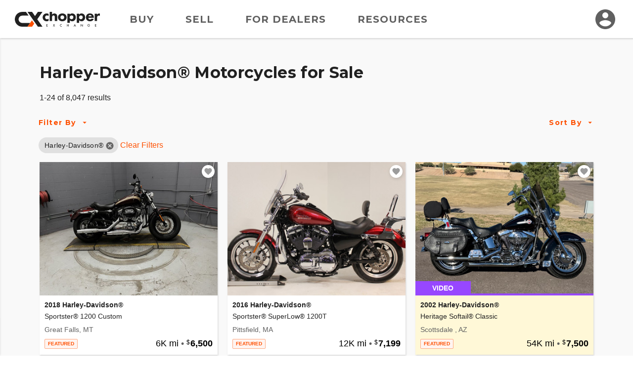

--- FILE ---
content_type: text/html; charset=utf-8
request_url: https://www.chopperexchange.com/find/harley-davidson
body_size: 216933
content:
<!DOCTYPE html>
<html lang="en">
<head>
    <meta property="fb:app_id" content="106848466139509" />
<meta property="fb:admins" content="57848413739" />
<meta property="og:site_name" content="ChopperExchange" />
<meta property="og:locale" content="en_US" />
<meta property="og:image" content="https://d24fypq6qxjuob.cloudfront.net/assets/cx/logo/logo-og.png" />
<meta property="og:image:secure_url" content="https://d24fypq6qxjuob.cloudfront.net/assets/cx/logo/logo-og.png" />
<meta property="og:image:width" content="1200" />
<meta property="og:image:height" content="630" />
<meta property="og:image:type" content="image/png" />
<meta name="application-name" content="ChopperExchange" />
<meta name="msapplication-navbutton-color" content="#212121" />
<meta name="theme-color" content="#212121" />
<link rel="preconnect" href="https://dilf00r69wepj.cloudfront.net">
<link rel="preconnect" href="https://www.facebook.com">
<link rel="preconnect" href="https://fonts.googleapis.com">
<link rel="preconnect" href="https://fonts.gstatic.com">
<link rel="preload" href="https://connect.facebook.net/en_US/fbds.js" as="script">
    <link rel="preload" href="https://www.googletagmanager.com/gtag/js?id=G-R93ZGS24CW" as="script" />


<link rel="apple-touch-icon" sizes="180x180" href="https://d24fypq6qxjuob.cloudfront.net/assets/cx/apple-touch-icon.png">
<link rel="icon" type="image/png" sizes="32x32" href="https://d24fypq6qxjuob.cloudfront.net/assets/cx/favicon-32x32.png">
<link rel="icon" type="image/png" sizes="16x16" href="https://d24fypq6qxjuob.cloudfront.net/assets/cx/favicon-16x16.png">
<link rel="manifest" href="https://d24fypq6qxjuob.cloudfront.net/assets/cx/site.webmanifest">
<link rel="mask-icon" href="https://d24fypq6qxjuob.cloudfront.net/assets/cx/safari-pinned-tab.svg" color="#FE5000">
<link rel="icon" href="https://d24fypq6qxjuob.cloudfront.net/assets/cx/favicon.ico" sizes="any">
<meta name="msapplication-TileColor" content="#FE5000">
<meta name="theme-color" content="#ffffff">
<meta name="msapplication-config" content="https://d24fypq6qxjuob.cloudfront.net/assets/cx/browserconfig.xml" />


<meta name="viewport" content="width=device-width, height=device-height, initial-scale=1.0" />
<link href="https://fonts.googleapis.com/css2?family=Montserrat:wght@500;700&amp;display=swap" rel="stylesheet">

    
    <title>Harley-Davidson&#xAE; Motorcycles for Sale on ChopperExchange</title>
        <meta property="description" content="We have 8047 for Harley-Davidson&#xAE; Motorcycles for Sale right now on ChopperExchange." />
        <meta property="og:description" content="Harley-Davidson&#xAE; Motorcycles for Sale on ChopperExchange!" />
            <link rel="preload" as="image" href="https://d2qn5pre0p0oeu.cloudfront.net/i6/rfd6RQoxPEavzqpRLh_Llwn.jpg" />
            <meta property="og:image" content="https://d2qn5pre0p0oeu.cloudfront.net/i6/rfd6RQoxPEavzqpRLh_Llwn.jpg" />
            <meta property="og:image:secure_url" content="https://d2qn5pre0p0oeu.cloudfront.net/i6/rfd6RQoxPEavzqpRLh_Llwn.jpg" />
            <meta property="og:image:type" content="image/jpeg" />
            <link rel="preload" as="image" href="https://d2qn5pre0p0oeu.cloudfront.net/i6/M_IYk6o6Z0unNH8hnKiV3Qn.jpg" />
            <meta property="og:image" content="https://d2qn5pre0p0oeu.cloudfront.net/i6/M_IYk6o6Z0unNH8hnKiV3Qn.jpg" />
            <meta property="og:image:secure_url" content="https://d2qn5pre0p0oeu.cloudfront.net/i6/M_IYk6o6Z0unNH8hnKiV3Qn.jpg" />
            <meta property="og:image:type" content="image/jpeg" />
            <link rel="preload" as="image" href="https://d2qn5pre0p0oeu.cloudfront.net/i6/krre2ElKDEeR5dXP7B4zYwn.jpg" />
            <meta property="og:image" content="https://d2qn5pre0p0oeu.cloudfront.net/i6/krre2ElKDEeR5dXP7B4zYwn.jpg" />
            <meta property="og:image:secure_url" content="https://d2qn5pre0p0oeu.cloudfront.net/i6/krre2ElKDEeR5dXP7B4zYwn.jpg" />
            <meta property="og:image:type" content="image/jpeg" />
            <link rel="preload" as="image" href="https://d2qn5pre0p0oeu.cloudfront.net/i6/YAGUYtPnx02nqOEipAVwkgn.jpg" />
            <meta property="og:image" content="https://d2qn5pre0p0oeu.cloudfront.net/i6/YAGUYtPnx02nqOEipAVwkgn.jpg" />
            <meta property="og:image:secure_url" content="https://d2qn5pre0p0oeu.cloudfront.net/i6/YAGUYtPnx02nqOEipAVwkgn.jpg" />
            <meta property="og:image:type" content="image/jpeg" />
            <link rel="preload" as="image" href="https://d2qn5pre0p0oeu.cloudfront.net/i6/oz2UL_eVjkyO_tMlJbS_FAn.jpg" />
            <meta property="og:image" content="https://d2qn5pre0p0oeu.cloudfront.net/i6/oz2UL_eVjkyO_tMlJbS_FAn.jpg" />
            <meta property="og:image:secure_url" content="https://d2qn5pre0p0oeu.cloudfront.net/i6/oz2UL_eVjkyO_tMlJbS_FAn.jpg" />
            <meta property="og:image:type" content="image/jpeg" />
            <link rel="preload" as="image" href="https://d2qn5pre0p0oeu.cloudfront.net/i6/eo9chD5dJk65139gXA5wtwn.jpg" />
            <meta property="og:image" content="https://d2qn5pre0p0oeu.cloudfront.net/i6/eo9chD5dJk65139gXA5wtwn.jpg" />
            <meta property="og:image:secure_url" content="https://d2qn5pre0p0oeu.cloudfront.net/i6/eo9chD5dJk65139gXA5wtwn.jpg" />
            <meta property="og:image:type" content="image/jpeg" />
            <link rel="preload" as="image" href="https://d2qn5pre0p0oeu.cloudfront.net/i6/-B-T9Lo5akynyb4X7xF4ngn.jpg" />
            <meta property="og:image" content="https://d2qn5pre0p0oeu.cloudfront.net/i6/-B-T9Lo5akynyb4X7xF4ngn.jpg" />
            <meta property="og:image:secure_url" content="https://d2qn5pre0p0oeu.cloudfront.net/i6/-B-T9Lo5akynyb4X7xF4ngn.jpg" />
            <meta property="og:image:type" content="image/jpeg" />
            <link rel="preload" as="image" href="https://d2qn5pre0p0oeu.cloudfront.net/i6/O8ezZToqYkeYBVPRCgI6Wgn.jpg" />
            <meta property="og:image" content="https://d2qn5pre0p0oeu.cloudfront.net/i6/O8ezZToqYkeYBVPRCgI6Wgn.jpg" />
            <meta property="og:image:secure_url" content="https://d2qn5pre0p0oeu.cloudfront.net/i6/O8ezZToqYkeYBVPRCgI6Wgn.jpg" />
            <meta property="og:image:type" content="image/jpeg" />
            <link rel="preload" as="image" href="https://d2qn5pre0p0oeu.cloudfront.net/i6/cpzgvozTA0aiyzSlcMozXAn.jpg" />
            <meta property="og:image" content="https://d2qn5pre0p0oeu.cloudfront.net/i6/cpzgvozTA0aiyzSlcMozXAn.jpg" />
            <meta property="og:image:secure_url" content="https://d2qn5pre0p0oeu.cloudfront.net/i6/cpzgvozTA0aiyzSlcMozXAn.jpg" />
            <meta property="og:image:type" content="image/jpeg" />
            <link rel="preload" as="image" href="https://d2qn5pre0p0oeu.cloudfront.net/i6/TItwALT3VkG6hN0F_tW3nQn.jpg" />
            <meta property="og:image" content="https://d2qn5pre0p0oeu.cloudfront.net/i6/TItwALT3VkG6hN0F_tW3nQn.jpg" />
            <meta property="og:image:secure_url" content="https://d2qn5pre0p0oeu.cloudfront.net/i6/TItwALT3VkG6hN0F_tW3nQn.jpg" />
            <meta property="og:image:type" content="image/jpeg" />
            <link rel="preload" as="image" href="https://d2qn5pre0p0oeu.cloudfront.net/i6/w8nyVE3TS0ihhjQrdo4lxgn.jpg" />
            <meta property="og:image" content="https://d2qn5pre0p0oeu.cloudfront.net/i6/w8nyVE3TS0ihhjQrdo4lxgn.jpg" />
            <meta property="og:image:secure_url" content="https://d2qn5pre0p0oeu.cloudfront.net/i6/w8nyVE3TS0ihhjQrdo4lxgn.jpg" />
            <meta property="og:image:type" content="image/jpeg" />
            <link rel="preload" as="image" href="https://d2qn5pre0p0oeu.cloudfront.net/i6/vLOV-KGvCEeP-XqvmrPoVAn.jpg" />
            <meta property="og:image" content="https://d2qn5pre0p0oeu.cloudfront.net/i6/vLOV-KGvCEeP-XqvmrPoVAn.jpg" />
            <meta property="og:image:secure_url" content="https://d2qn5pre0p0oeu.cloudfront.net/i6/vLOV-KGvCEeP-XqvmrPoVAn.jpg" />
            <meta property="og:image:type" content="image/jpeg" />
            <link rel="preload" as="image" href="https://d2qn5pre0p0oeu.cloudfront.net/i6/5UNh7Kr3Y0CxKonHNvVfvwn.jpg" />
            <meta property="og:image" content="https://d2qn5pre0p0oeu.cloudfront.net/i6/5UNh7Kr3Y0CxKonHNvVfvwn.jpg" />
            <meta property="og:image:secure_url" content="https://d2qn5pre0p0oeu.cloudfront.net/i6/5UNh7Kr3Y0CxKonHNvVfvwn.jpg" />
            <meta property="og:image:type" content="image/jpeg" />
            <link rel="preload" as="image" href="https://d2qn5pre0p0oeu.cloudfront.net/i6/Yus1dgCE9UqW6Yj3lc244Qn.jpg" />
            <meta property="og:image" content="https://d2qn5pre0p0oeu.cloudfront.net/i6/Yus1dgCE9UqW6Yj3lc244Qn.jpg" />
            <meta property="og:image:secure_url" content="https://d2qn5pre0p0oeu.cloudfront.net/i6/Yus1dgCE9UqW6Yj3lc244Qn.jpg" />
            <meta property="og:image:type" content="image/jpeg" />
            <link rel="preload" as="image" href="https://d2qn5pre0p0oeu.cloudfront.net/i6/IlXd8uhd7EWSFzQUpU64AAn.jpg" />
            <meta property="og:image" content="https://d2qn5pre0p0oeu.cloudfront.net/i6/IlXd8uhd7EWSFzQUpU64AAn.jpg" />
            <meta property="og:image:secure_url" content="https://d2qn5pre0p0oeu.cloudfront.net/i6/IlXd8uhd7EWSFzQUpU64AAn.jpg" />
            <meta property="og:image:type" content="image/jpeg" />
            <link rel="preload" as="image" href="https://d2qn5pre0p0oeu.cloudfront.net/i6/oboxnv6k3kmq73xA9Z4wlQn.jpg" />
            <meta property="og:image" content="https://d2qn5pre0p0oeu.cloudfront.net/i6/oboxnv6k3kmq73xA9Z4wlQn.jpg" />
            <meta property="og:image:secure_url" content="https://d2qn5pre0p0oeu.cloudfront.net/i6/oboxnv6k3kmq73xA9Z4wlQn.jpg" />
            <meta property="og:image:type" content="image/jpeg" />
            <link rel="preload" as="image" href="https://d2qn5pre0p0oeu.cloudfront.net/i6/R2NiusjS90GvRV5O5ja-Jgtn.jpg" />
            <meta property="og:image" content="https://d2qn5pre0p0oeu.cloudfront.net/i6/R2NiusjS90GvRV5O5ja-Jgtn.jpg" />
            <meta property="og:image:secure_url" content="https://d2qn5pre0p0oeu.cloudfront.net/i6/R2NiusjS90GvRV5O5ja-Jgtn.jpg" />
            <meta property="og:image:type" content="image/jpeg" />
            <link rel="preload" as="image" href="https://d2qn5pre0p0oeu.cloudfront.net/i6/OMLyv3HtNEqd14GgVeHbBQn.jpg" />
            <meta property="og:image" content="https://d2qn5pre0p0oeu.cloudfront.net/i6/OMLyv3HtNEqd14GgVeHbBQn.jpg" />
            <meta property="og:image:secure_url" content="https://d2qn5pre0p0oeu.cloudfront.net/i6/OMLyv3HtNEqd14GgVeHbBQn.jpg" />
            <meta property="og:image:type" content="image/jpeg" />
            <link rel="preload" as="image" href="https://d2qn5pre0p0oeu.cloudfront.net/i6/SyRatMFQDUiC3e-dcH3ZHgn.jpg" />
            <meta property="og:image" content="https://d2qn5pre0p0oeu.cloudfront.net/i6/SyRatMFQDUiC3e-dcH3ZHgn.jpg" />
            <meta property="og:image:secure_url" content="https://d2qn5pre0p0oeu.cloudfront.net/i6/SyRatMFQDUiC3e-dcH3ZHgn.jpg" />
            <meta property="og:image:type" content="image/jpeg" />
            <link rel="preload" as="image" href="https://d2qn5pre0p0oeu.cloudfront.net/i6/MzAJpWVSLUiKWS7ixFtoGwn.jpg" />
            <meta property="og:image" content="https://d2qn5pre0p0oeu.cloudfront.net/i6/MzAJpWVSLUiKWS7ixFtoGwn.jpg" />
            <meta property="og:image:secure_url" content="https://d2qn5pre0p0oeu.cloudfront.net/i6/MzAJpWVSLUiKWS7ixFtoGwn.jpg" />
            <meta property="og:image:type" content="image/jpeg" />
            <link rel="preload" as="image" href="https://d2qn5pre0p0oeu.cloudfront.net/i6/xN82ooTtiUyIubWhWNzEyAn.jpg" />
            <meta property="og:image" content="https://d2qn5pre0p0oeu.cloudfront.net/i6/xN82ooTtiUyIubWhWNzEyAn.jpg" />
            <meta property="og:image:secure_url" content="https://d2qn5pre0p0oeu.cloudfront.net/i6/xN82ooTtiUyIubWhWNzEyAn.jpg" />
            <meta property="og:image:type" content="image/jpeg" />
            <link rel="preload" as="image" href="https://d2qn5pre0p0oeu.cloudfront.net/i6/zIXDgRC_U0GVJtUmh76OdQn.jpg" />
            <meta property="og:image" content="https://d2qn5pre0p0oeu.cloudfront.net/i6/zIXDgRC_U0GVJtUmh76OdQn.jpg" />
            <meta property="og:image:secure_url" content="https://d2qn5pre0p0oeu.cloudfront.net/i6/zIXDgRC_U0GVJtUmh76OdQn.jpg" />
            <meta property="og:image:type" content="image/jpeg" />
            <link rel="preload" as="image" href="https://d2qn5pre0p0oeu.cloudfront.net/i6/912rs8WLF0OUxSjBZ8Uofgn.jpg" />
            <meta property="og:image" content="https://d2qn5pre0p0oeu.cloudfront.net/i6/912rs8WLF0OUxSjBZ8Uofgn.jpg" />
            <meta property="og:image:secure_url" content="https://d2qn5pre0p0oeu.cloudfront.net/i6/912rs8WLF0OUxSjBZ8Uofgn.jpg" />
            <meta property="og:image:type" content="image/jpeg" />
            <link rel="preload" as="image" href="https://d2qn5pre0p0oeu.cloudfront.net/i6/z8jlftdKiUiZGJat0JPPHwn.jpg" />
            <meta property="og:image" content="https://d2qn5pre0p0oeu.cloudfront.net/i6/z8jlftdKiUiZGJat0JPPHwn.jpg" />
            <meta property="og:image:secure_url" content="https://d2qn5pre0p0oeu.cloudfront.net/i6/z8jlftdKiUiZGJat0JPPHwn.jpg" />
            <meta property="og:image:type" content="image/jpeg" />
        <link rel="next" href="/find/harley-davidson?pg=2" />
    <link rel="canonical" href="/find/harley-davidson" />
    <link rel="stylesheet" href="https://d24fypq6qxjuob.cloudfront.net/css/0.900435963f1a5a458cff.css">
<link rel="stylesheet" href="https://d24fypq6qxjuob.cloudfront.net/css/find-cx.900435963f1a5a458cff.css">

    <script src="https://d24fypq6qxjuob.cloudfront.net/js/vendors~account-cc~account-cx~admin-cc~admin-cx~find-cc~find-cx~home-cc~home-cx~main-cc~main-cx~paym~5e381b84.900435963f1a5a458cff.js"></script>
<script src="https://d24fypq6qxjuob.cloudfront.net/js/find-cc~find-cx~home-cc~home-cx~main-cc~main-cx.900435963f1a5a458cff.js"></script>
<script src="https://d24fypq6qxjuob.cloudfront.net/js/find-cx.900435963f1a5a458cff.js"></script>


    <style>
    .errs { padding: 1rem; }
    p.err { color: #b00020; font-weight: bold; }
</style>
<script type="text/javascript" src="//script.crazyegg.com/pages/scripts/0088/9226.js" async="async"></script>

    <script async src="https://www.googletagmanager.com/gtag/js?id=G-R93ZGS24CW"></script><script type="text/javascript" src="//static.criteo.net/js/ld/ld.js" async="true"></script><script>window.dataLayer = window.dataLayer || [];function gtag(){dataLayer.push(arguments);}gtag('js', new Date());gtag('config', 'G-R93ZGS24CW', { 'user_id': '', 'custom_map': { 'dimension2': 'false' } });gtag('config', 'AW-1030099586');!function(f,b,e,v,n,t,s){if(f.fbq)return;n=f.fbq=function(){n.callMethod?n.callMethod.apply(n,arguments):n.queue.push(arguments)};if(!f._fbq)f._fbq=n;n.push=n;n.loaded=!0;n.version='2.0';n.queue=[];t=b.createElement(e);t.async=!0;t.src=v;s=b.getElementsByTagName(e)[0];s.parentNode.insertBefore(t,s)}(window, document,'script','https://connect.facebook.net/en_US/fbevents.js');fbq('init', '1901751310097256');fbq('track', 'PageView');window.criteo_q = window.criteo_q || []; window.criteo_q.push({"event":"setAccount","account":47697},{"event":"setSiteType","type":"d"},{"event":"setEmail","email":null},{"event":"viewPage"});(function(w,d,t,r,u){var f,n,i;w[u]=w[u]||[],f=function(){var o={ti:'5221975'};o.q=w[u],w[u]=new UET(o),w[u].push('pageLoad')},n=d.createElement(t),n.src=r,n.async=1,n.onload=n.onreadystatechange=function(){var s=this.readyState;s&&s!=='loaded'&&s!=='complete'||(f(),n.onload=n.onreadystatechange=null)},i=d.getElementsByTagName(t)[0],i.parentNode.insertBefore(n,i)})(window,document,'script','//bat.bing.com/bat.js','uetq');</script>
</head>
<body id="cx" class="mdc-typography">


    <header id="site-header" class="site-header">
        <div class="site-header__menu">
            <button type="button" id="nav-button" class="mdc-icon-button nav-button">
                <svg xmlns="http://www.w3.org/2000/svg" height="24px" viewBox="0 0 24 24" width="24px" fill="#212121">
                    <path d="M0 0h24v24H0z" fill="none" />
                    <path d="M3 18h18v-2H3v2zm0-5h18v-2H3v2zm0-7v2h18V6H3z" />
                </svg>
            </button>
            <nav class="site-header__nav">
                <a class="site-header__nav-link" href="/find/harley-davidson">Buy</a>
                <a class="site-header__nav-link" href="/sell/pricing">Sell</a>
                <a class="site-header__nav-link" href="/dealer-account/pricing">For Dealers</a>
                <a class="site-header__nav-link" href="/resources">Resources</a>
            </nav>
        </div>
        <a class="site-header__logo" href="/">
            <img class="logo lazyload" data-src="https://d24fypq6qxjuob.cloudfront.net/assets/cx/logo/logo.svg" alt="ChopperExchange" />
        </a>
        <div class="site-header__avatar">
                <a class="mdc-icon-button mdc-icon-button--avatar" href="/login">
                    <svg class="mdc-icon-button__icon" xmlns="http://www.w3.org/2000/svg" height="24px" viewBox="0 0 24 24" width="24px" fill="#606060">
                        <path d="M0 0h24v24H0z" fill="none" />
                        <path d="M12 2C6.48 2 2 6.48 2 12s4.48 10 10 10 10-4.48 10-10S17.52 2 12 2zm0 3c1.66 0 3 1.34 3 3s-1.34 3-3 3-3-1.34-3-3 1.34-3 3-3zm0 14.2c-2.5 0-4.71-1.28-6-3.22.03-1.99 4-3.08 6-3.08 1.99 0 5.97 1.09 6 3.08-1.29 1.94-3.5 3.22-6 3.22z" />
                    </svg>
                </a>
            <div id="avatar-dialog" class="mdc-dialog avatar-dialog d-lg-none">
                <div class="mdc-dialog__notch avatar-dialog__notch"></div>
                <div class="mdc-dialog__container avatar-dialog__container">
                    <div class="mdc-dialog__surface avatar-dialog__surface"
                         role="alertdialog"
                         aria-modal="true"
                         aria-labelledby="avatar-dialog-title"
                         aria-describedby="avatar-dialog-content">
                        <div class="mdc-dialog__content avatar-dialog__content" id="avatar-dialog-content">
                            Click on your avatar to navigate your account features.
                        </div>
                        <div class="mdc-dialog__actions avatar-dialog__actions">
                            <button type="button" class="mdc-button mdc-dialog__button avatar-dialog__button"
                                    tabindex="2"
                                    data-mdc-dialog-action="discard">
                                <div class="mdc-button__ripple"></div>
                                <span class="mdc-button__label">Got it</span>
                            </button>
                        </div>
                    </div>
                </div>
                <div class="mdc-dialog__scrim"></div>
            </div>
        </div>
    </header>
    <div id="nav-panel" class="nav-panel d-none" data-dropdown data-dropdown-button="nav-button">
        <a class="nav-panel__link" href="/find/harley-davidson">Buy</a>
        <a class="nav-panel__link" href="/sell/pricing">Sell</a>
        <a class="nav-panel__link" href="/dealer-account/pricing">For Dealers</a>
        <a class="nav-panel__link" href="/resources">Resources</a>
    </div>

    

    <div id="search-page" class="page-content">

        <div id="watchlist-login" class="mdc-dialog mdc-dialog--fullscreen">
        <div class="mdc-dialog__container">
            <div class="mdc-dialog__surface"
                 role="dialog"
                 aria-modal="true"
                 aria-label="Save this motorcycle"
                 aria-describedby="watchlist-description">

                <div class="mdc-dialog__content popup-card" id="watchlist-description">
                    <div class="popup-card__close">
                        <button type="button" data-mdc-dialog-action="close" class="mdc-icon-button" tabindex="3">
                            <svg class="mdc-icon-button__icon" xmlns="http://www.w3.org/2000/svg" height="24" viewBox="0 0 24 24" width="24"><path d="M0 0h24v24H0z" fill="none" /><path d="M19 6.41L17.59 5 12 10.59 6.41 5 5 6.41 10.59 12 5 17.59 6.41 19 12 13.41 17.59 19 19 17.59 13.41 12z" /></svg>
                        </button>
                    </div>
                    <svg class="fill-primary popup-card__icon" width="48" height="48" viewBox="0 0 48 48" fill="none" xmlns="http://www.w3.org/2000/svg">
                        <path d="M24 42.7L21.1 40.06C10.8 30.72 4 24.56 4 17C4 10.84 8.84 6 15 6C18.48 6 21.82 7.62 24 10.18C26.18 7.62 29.52 6 33 6C39.16 6 44 10.84 44 17C44 24.56 37.2 30.72 26.9 40.08L24 42.7Z" />
                    </svg>
                    <h4 class="popup-card__heading">Save this motorcycle to your Watchlist.</h4>

                    <div class="popup-card__button-group">
                        <button type="button" class="mdc-button mdc-button--raised mdc-button--small popup-card__button"
                                data-mdc-dialog-action="submit:login"
                                data-mdc-dialog-button-default data-mdc-dialog-initial-focus tabindex="1">
                            <div class="mdc-button__ripple"></div>
                            <span class="mdc-button__label">Log In</span>
                        </button>

                        <button type="button" class="mdc-button mdc-button--outlined mdc-button--small popup-card__button"
                                data-mdc-dialog-action="submit:register"
                                tabindex="2">
                            <div class="mdc-button__ripple"></div>
                            <span class="mdc-button__label">Create Account</span>
                        </button>
                    </div>
                </div>
            </div>
        </div>
        <div class="mdc-dialog__scrim"></div>
    </div>


    <nav id="sidebar" class="sidebar" data-sidebar>
        <form id="filter-form" class="filter-form" data-ccx-form action="/find" method="post">
            <div class="sidebar__inner">
                <div class="sidebar__top">
                    <div class="sidebar__title"><span>Filter By</span></div>
                    <button type="button" class="mdc-icon-button sidebar__close-button" data-sidebar-action="close">
                        <svg class="mdc-icon-button__icon" xmlns="http://www.w3.org/2000/svg" height="24" viewBox="0 0 24 24" width="24"><path d="M0 0h24v24H0z" fill="none" /><path d="M19 6.41L17.59 5 12 10.59 6.41 5 5 6.41 10.59 12 5 17.59 6.41 19 12 13.41 17.59 19 19 17.59 13.41 12z" /></svg>
                    </button>
                </div>
                <div class="sidebar__nav" data-accordion-nav data-accordion-group="filters" data-sidebar-scrollable>
                    <div class="accordion" data-accordion data-accordion-group="filters" data-field data-field-type="navlist" data-field-api-method="models">
                        <div class="accordion__link sidebar__nav-item" data-accordion-link>
                            <span><label for="Data_Search_Input_Make">Make</label></span>
                            <span class="sidebar__nav-item-selected text-truncate" data-title-display>Harley-Davidson&#xAE;</span>
                            <button type="button" class="accordion__toggle">
                                <svg class="accordion__toggle-icon accordion__toggle-icon--open" xmlns="http://www.w3.org/2000/svg" height="24" width="24"><path d="m7.4 15.375-1.4-1.4 6-6 6 6-1.4 1.4-4.6-4.6Z" class="fill-light" /></svg>
                                <svg class="accordion__toggle-icon accordion__toggle-icon--closed" xmlns="http://www.w3.org/2000/svg" height="24" width="24"><path d="m12 15.375-6-6 1.4-1.4 4.6 4.6 4.6-4.6 1.4 1.4Z" class="fill-light" /></svg>
                            </button>
                        </div>
                        <div class="accordion__panel" data-accordion-panel>
                            <input id="Data_Search_Input_Make" name="Data.Search.Input.Make" type="hidden" value="1" />
                            <ul class="nav-list">
                                <li data-value="" data-title="" class="nav-list__item nav-list__item--default ">All</li>
                                    <li data-value="10" data-title="American IronHorse" class="nav-list__item ">American IronHorse</li>
                                    <li data-value="3" data-title="Big Dog" class="nav-list__item ">Big Dog</li>
                                    <li data-value="12" data-title="Bourget Bike Works" class="nav-list__item ">Bourget Bike Works</li>
                                    <li data-value="5" data-title="Buell&#xAE;" class="nav-list__item ">Buell&#xAE;</li>
                                    <li data-value="79" data-title="Carefree Custom Cycles" class="nav-list__item ">Carefree Custom Cycles</li>
                                    <li data-value="173" data-title="Excelsior Henderson" class="nav-list__item ">Excelsior Henderson</li>
                                    <li data-value="1" data-title="Harley-Davidson&#xAE;" class="nav-list__item nav-list__item--selected">Harley-Davidson&#xAE;</li>
                                    <li data-value="36" data-title="Independent Cycle East (I.C.E.)" class="nav-list__item ">Independent Cycle East (I.C.E.)</li>
                                    <li data-value="21" data-title="Indian&#xAE; Motorcycle" class="nav-list__item ">Indian&#xAE; Motorcycle</li>
                                    <li data-value="236" data-title="LiveWire" class="nav-list__item ">LiveWire</li>
                                    <li data-value="26" data-title="Orange County Choppers (OCC)" class="nav-list__item ">Orange County Choppers (OCC)</li>
                                    <li data-value="4" data-title="Special Construction" class="nav-list__item ">Special Construction</li>
                                    <li data-value="17" data-title="Swift" class="nav-list__item ">Swift</li>
                                    <li data-value="7" data-title="Thunder Mountain" class="nav-list__item ">Thunder Mountain</li>
                                    <li data-value="14" data-title="Titan" class="nav-list__item ">Titan</li>
                                    <li data-value="234" data-title="Vanderhall" class="nav-list__item ">Vanderhall</li>
                                    <li data-value="2" data-title="Victory" class="nav-list__item ">Victory</li>
                                    <li data-value="220" data-title="Zero Motorcycles" class="nav-list__item ">Zero Motorcycles</li>
                            </ul>
                        </div>
                    </div>
                    <div class="accordion" data-accordion data-accordion-group="filters" data-field data-field-type="navlist" data-field-parent="Data_Search_Input_Make">
                        <div class="accordion__link sidebar__nav-item" data-accordion-link>
                            <span>Model</span>
                            <span class="sidebar__nav-item-selected text-truncate" data-title-display></span>
                            <button type="button" class="accordion__toggle">
                                <svg class="accordion__toggle-icon accordion__toggle-icon--open" xmlns="http://www.w3.org/2000/svg" height="24" width="24"><path d="m7.4 15.375-1.4-1.4 6-6 6 6-1.4 1.4-4.6-4.6Z" class="fill-light" /></svg>
                                <svg class="accordion__toggle-icon accordion__toggle-icon--closed" xmlns="http://www.w3.org/2000/svg" height="24" width="24"><path d="m12 15.375-6-6 1.4-1.4 4.6 4.6 4.6-4.6 1.4 1.4Z" class="fill-light" /></svg>
                            </button>
                        </div>
                        <div class="accordion__panel" data-accordion-panel>
                            <input id="Data_Search_Input_ModelCategory" name="Data.Search.Input.ModelCategory" type="hidden" value="" />
                            <ul class="nav-list" data-accordion-nav>
                                <li data-value="" data-title="" class="nav-list__item nav-list__item--default nav-list__item--selected">All</li>
                                            <li class="accordion" data-accordion>
                                                <div class="accordion__link nav-list__item nav-list__item--nested" data-accordion-link>
                                                    <span>Cruiser</span>
                                                    <button type="button" class="accordion__toggle">
                                                        <svg class="accordion__toggle-icon accordion__toggle-icon--open" xmlns="http://www.w3.org/2000/svg" height="24" width="24"><path d="m7.4 15.375-1.4-1.4 6-6 6 6-1.4 1.4-4.6-4.6Z" class="fill-light" /></svg>
                                                        <svg class="accordion__toggle-icon accordion__toggle-icon--closed" xmlns="http://www.w3.org/2000/svg" height="24" width="24"><path d="m12 15.375-6-6 1.4-1.4 4.6 4.6 4.6-4.6 1.4 1.4Z" class="fill-light" /></svg>
                                                    </button>
                                                </div>
                                                <div class="accordion__panel" data-accordion-panel>
                                                    <ul class="nav-list">
                                                        <li data-value="1883" data-title="Cruiser" class="nav-list__item ">All</li>
                                                            <li data-value="55" data-title="Softail Bad Boy&#x2122;" class="nav-list__item ">Bad Boy™</li>
                                                            <li data-value="105" data-title="Softail Blackline&#x2122;" class="nav-list__item ">Blackline™</li>
                                                            <li data-value="1839" data-title="Softail Breakout&#xAE;" class="nav-list__item ">Breakout®</li>
                                                            <li data-value="100" data-title="Softail Cross Bones&#x2122;" class="nav-list__item ">Cross Bones™</li>
                                                            <li data-value="1806" data-title="CVO Breakout&#xAE;" class="nav-list__item ">CVO Breakout®</li>
                                                            <li data-value="1807" data-title="CVO Fat Bob&#xAE;" class="nav-list__item ">CVO Fat Bob®</li>
                                                            <li data-value="1811" data-title="CVO Softail Convertible&#xAE;" class="nav-list__item ">CVO Softail Convertible®</li>
                                                            <li data-value="1812" data-title="CVO Softail Deluxe&#xAE;" class="nav-list__item ">CVO Softail Deluxe®</li>
                                                            <li data-value="1813" data-title="CVO Springer&#xAE;" class="nav-list__item ">CVO Springer®</li>
                                                            <li data-value="61" data-title="Dyna Convertible" class="nav-list__item ">Dyna Convertible</li>
                                                            <li data-value="2" data-title="Dyna Defender&#xAE;" class="nav-list__item ">Dyna Defender</li>
                                                            <li data-value="4" data-title="Dyna Fat Bob" class="nav-list__item ">Dyna Fat Bob™</li>
                                                            <li data-value="13" data-title="Dyna Low Rider&#xAE;" class="nav-list__item ">Dyna Low Rider®</li>
                                                            <li data-value="1868" data-title="Dyna Low Rider&#xAE; S" class="nav-list__item ">Dyna Low Rider® S</li>
                                                            <li data-value="1817" data-title="Dyna Super Glide&#xAE;" class="nav-list__item ">Dyna Super Glide®</li>
                                                            <li data-value="1820" data-title="Softail Fat Boy&#xAE;" class="nav-list__item ">Fat Boy®</li>
                                                            <li data-value="1893" data-title="Fat Bob" class="nav-list__item ">Fat Bob™</li>
                                                            <li data-value="1821" data-title="Softail Fat Boy Lo&#xAE;" class="nav-list__item ">Fat Boy Lo®</li>
                                                            <li data-value="1888" data-title="FXDR" class="nav-list__item ">FXDR</li>
                                                            <li data-value="10" data-title="Softail Heritage Softail&#xAE;" class="nav-list__item ">Heritage Softail®</li>
                                                            <li data-value="73" data-title="Heritage Softail&#xAE; Classic" class="nav-list__item ">Heritage Softail® Classic</li>
                                                            <li data-value="1858" data-title="Heritage Springer&#xAE;" class="nav-list__item ">Heritage Springer®</li>
                                                            <li data-value="1881" data-title="Softail Low Rider&#xAE;" class="nav-list__item ">Low Rider®</li>
                                                            <li data-value="1882" data-title="Softail Low Rider&#xAE; S" class="nav-list__item ">Low Rider® S</li>
                                                            <li data-value="15" data-title="Softail Night Train&#xAE;" class="nav-list__item ">Night Train®</li>
                                                            <li data-value="57" data-title="Softail Nostalgia" class="nav-list__item ">Nostalgia</li>
                                                            <li data-value="64" data-title="Softail Rocker" class="nav-list__item ">Rocker</li>
                                                            <li data-value="76" data-title="Screamin Eagle&#xAE; Deuce&#x2122;" class="nav-list__item ">Screamin Eagle® Deuce™</li>
                                                            <li data-value="1847" data-title="Screamin Eagle&#xAE; Deuce&#x2122; Anniversary" class="nav-list__item ">Screamin Eagle® Deuce™ Anniversary</li>
                                                            <li data-value="5" data-title="Screamin Eagle&#xAE; Softail Fat Boy&#xAE;" class="nav-list__item ">Screamin Eagle® Fat Boy®</li>
                                                            <li data-value="34" data-title="Screamin Eagle&#xAE; Softail Springer&#xAE;" class="nav-list__item ">Screamin Eagle® Softail Springer®</li>
                                                            <li data-value="1818" data-title="Screamin Eagle&#xAE; Ultra Classic&#xAE;" class="nav-list__item ">Screamin Eagle® Ultra Classic®</li>
                                                            <li data-value="1779" data-title="Softail Slim&#x2122;" class="nav-list__item ">Slim™</li>
                                                            <li data-value="1869" data-title="Softail Slim&#x2122; S" class="nav-list__item ">Slim™ S</li>
                                                            <li data-value="29" data-title="Softail Custom" class="nav-list__item ">Softail Custom</li>
                                                            <li data-value="31" data-title="Softail Deluxe" class="nav-list__item ">Softail Deluxe</li>
                                                            <li data-value="30" data-title="Softail Deuce&#x2122;" class="nav-list__item ">Softail Deuce™</li>
                                                            <li data-value="32" data-title="Softail Standard" class="nav-list__item ">Softail Standard</li>
                                                            <li data-value="63" data-title="Sport Glide&#xAE;" class="nav-list__item ">Sport Glide®</li>
                                                            <li data-value="20" data-title="Softail Springer&#xAE;" class="nav-list__item ">Springer®</li>
                                                            <li data-value="11" data-title="Softail Springer Classic&#xAE;" class="nav-list__item ">Springer Classic®</li>
                                                            <li data-value="21" data-title="Street Bob&#x2122;" class="nav-list__item ">Street Bob™</li>
                                                            <li data-value="1880" data-title="Street Bob&#x2122; Custom" class="nav-list__item ">Street Bob™ Custom</li>
                                                            <li data-value="43" data-title="Super Glide&#xAE;" class="nav-list__item ">Super Glide®</li>
                                                            <li data-value="45" data-title="Dyna Super Glide Custom&#xAE;" class="nav-list__item ">Super Glide Custom®</li>
                                                            <li data-value="44" data-title="Super Glide Sport&#xAE;" class="nav-list__item ">Super Glide Sport®</li>
                                                            <li data-value="1816" data-title="Dyna Switchback&#x2122;" class="nav-list__item ">Switchback™</li>
                                                            <li data-value="25" data-title="T-Sport&#xAE;" class="nav-list__item ">T-Sport®</li>
                                                            <li data-value="47" data-title="Dyna Wide Glide&#xAE;" class="nav-list__item ">Wide Glide®</li>
                                                            <li data-value="1803" data-title="Dyna Wide Glide Anniversary&#xAE;" class="nav-list__item ">Wide Glide Anniversary®</li>
                                                            <li data-value="49" data-title="Dyna Wide Glide Special&#xAE;" class="nav-list__item ">Wide Glide Special®</li>
                                                    </ul>
                                                </div>
                                            </li>
                                            <li class="accordion" data-accordion>
                                                <div class="accordion__link nav-list__item nav-list__item--nested" data-accordion-link>
                                                    <span>Electric</span>
                                                    <button type="button" class="accordion__toggle">
                                                        <svg class="accordion__toggle-icon accordion__toggle-icon--open" xmlns="http://www.w3.org/2000/svg" height="24" width="24"><path d="m7.4 15.375-1.4-1.4 6-6 6 6-1.4 1.4-4.6-4.6Z" class="fill-light" /></svg>
                                                        <svg class="accordion__toggle-icon accordion__toggle-icon--closed" xmlns="http://www.w3.org/2000/svg" height="24" width="24"><path d="m12 15.375-6-6 1.4-1.4 4.6 4.6 4.6-4.6 1.4 1.4Z" class="fill-light" /></svg>
                                                    </button>
                                                </div>
                                                <div class="accordion__panel" data-accordion-panel>
                                                    <ul class="nav-list">
                                                        <li data-value="1884" data-title="Electric" class="nav-list__item ">All</li>
                                                            <li data-value="1887" data-title="LiveWire" class="nav-list__item ">LiveWire</li>
                                                    </ul>
                                                </div>
                                            </li>
                                            <li class="accordion" data-accordion>
                                                <div class="accordion__link nav-list__item nav-list__item--nested" data-accordion-link>
                                                    <span>Street</span>
                                                    <button type="button" class="accordion__toggle">
                                                        <svg class="accordion__toggle-icon accordion__toggle-icon--open" xmlns="http://www.w3.org/2000/svg" height="24" width="24"><path d="m7.4 15.375-1.4-1.4 6-6 6 6-1.4 1.4-4.6-4.6Z" class="fill-light" /></svg>
                                                        <svg class="accordion__toggle-icon accordion__toggle-icon--closed" xmlns="http://www.w3.org/2000/svg" height="24" width="24"><path d="m12 15.375-6-6 1.4-1.4 4.6 4.6 4.6-4.6 1.4 1.4Z" class="fill-light" /></svg>
                                                    </button>
                                                </div>
                                                <div class="accordion__panel" data-accordion-panel>
                                                    <ul class="nav-list">
                                                        <li data-value="1859" data-title="Street" class="nav-list__item ">All</li>
                                                            <li data-value="72" data-title="Sportster 1200 Custom" class="nav-list__item ">1200 Custom</li>
                                                            <li data-value="82" data-title="Sportster 1200 Low" class="nav-list__item ">1200 Low</li>
                                                            <li data-value="71" data-title="Sportster 1200 Roadster" class="nav-list__item ">1200 Roadster</li>
                                                            <li data-value="70" data-title="Sportster 883 Custom" class="nav-list__item ">883 Custom</li>
                                                            <li data-value="52" data-title="Sportster 883 Hugger&#xAE;" class="nav-list__item ">883 Hugger®</li>
                                                            <li data-value="84" data-title="Sportster 883 Low" class="nav-list__item ">883 Low</li>
                                                            <li data-value="69" data-title="Sportster 883 Roadster" class="nav-list__item ">883 Roadster</li>
                                                            <li data-value="1840" data-title="Sportster Forty-Eight&#xAE;" class="nav-list__item ">Forty-Eight®</li>
                                                            <li data-value="50" data-title="Sportster Iron 883" class="nav-list__item ">Iron 883</li>
                                                            <li data-value="14" data-title="V-Rod Night Rod&#x2122;" class="nav-list__item ">Night Rod™</li>
                                                            <li data-value="1842" data-title="V-Rod Night Rod&#x2122; Special" class="nav-list__item ">Night Rod™ Special</li>
                                                            <li data-value="62" data-title="Sportster Nightster&#x2122;" class="nav-list__item ">Nightster™</li>
                                                            <li data-value="1831" data-title="Screamin Eagle V-Rod&#xAE;" class="nav-list__item ">Screamin Eagle V-Rod®</li>
                                                            <li data-value="1819" data-title="Screamin Eagle V-Rod Destroyer" class="nav-list__item ">Screamin Eagle V-Rod Destroyer</li>
                                                            <li data-value="1841" data-title="Sportster Seventy-Two&#xAE;" class="nav-list__item ">Seventy-Two®</li>
                                                            <li data-value="1866" data-title="Sportster 1100" class="nav-list__item ">Sportster 1100</li>
                                                            <li data-value="60" data-title="Sportster 1200" class="nav-list__item ">Sportster 1200</li>
                                                            <li data-value="51" data-title="Sportster 883" class="nav-list__item ">Sportster 883</li>
                                                            <li data-value="1822" data-title="Sportster Anniversary" class="nav-list__item ">Sportster Anniversary</li>
                                                            <li data-value="54" data-title="Sportster Custom&#xAE;" class="nav-list__item ">Sportster Custom®</li>
                                                            <li data-value="1860" data-title="Street&#x2122; 500" class="nav-list__item ">Street™ 500</li>
                                                            <li data-value="1861" data-title="Street&#x2122; 750" class="nav-list__item ">Street™ 750</li>
                                                            <li data-value="23" data-title="V-Rod Street Rod&#x2122;" class="nav-list__item ">Street Rod™</li>
                                                            <li data-value="80" data-title="Sportster SuperLow&#xAE;" class="nav-list__item ">SuperLow®</li>
                                                            <li data-value="1843" data-title="V-Rod&#xAE;" class="nav-list__item ">V-Rod®</li>
                                                            <li data-value="1833" data-title="V-Rod Destroyer" class="nav-list__item ">V-Rod Destroyer</li>
                                                            <li data-value="1832" data-title="V-Rod Muscle" class="nav-list__item ">V-Rod Muscle</li>
                                                    </ul>
                                                </div>
                                            </li>
                                            <li class="accordion" data-accordion>
                                                <div class="accordion__link nav-list__item nav-list__item--nested" data-accordion-link>
                                                    <span>Touring</span>
                                                    <button type="button" class="accordion__toggle">
                                                        <svg class="accordion__toggle-icon accordion__toggle-icon--open" xmlns="http://www.w3.org/2000/svg" height="24" width="24"><path d="m7.4 15.375-1.4-1.4 6-6 6 6-1.4 1.4-4.6-4.6Z" class="fill-light" /></svg>
                                                        <svg class="accordion__toggle-icon accordion__toggle-icon--closed" xmlns="http://www.w3.org/2000/svg" height="24" width="24"><path d="m12 15.375-6-6 1.4-1.4 4.6 4.6 4.6-4.6 1.4 1.4Z" class="fill-light" /></svg>
                                                    </button>
                                                </div>
                                                <div class="accordion__panel" data-accordion-panel>
                                                    <ul class="nav-list">
                                                        <li data-value="1823" data-title="Touring" class="nav-list__item ">All</li>
                                                            <li data-value="1815" data-title="CVO Electra Glide Ultra Classic&#xAE;" class="nav-list__item ">CVO Electra Glide Ultra Classic®</li>
                                                            <li data-value="1814" data-title="CVO Electra Glide&#xAE; Ultra Limited" class="nav-list__item ">CVO Electra Glide® Ultra Limited</li>
                                                            <li data-value="1892" data-title="CVO Limited" class="nav-list__item ">CVO Limited</li>
                                                            <li data-value="1808" data-title="CVO Road Glide&#xAE;" class="nav-list__item ">CVO Road Glide®</li>
                                                            <li data-value="1809" data-title="CVO Road King&#xAE;" class="nav-list__item ">CVO Road King®</li>
                                                            <li data-value="1810" data-title="CVO Road King Anniversary&#xAE;" class="nav-list__item ">CVO Road King Anniversary®</li>
                                                            <li data-value="1862" data-title="CVO Street Glide&#x2122;" class="nav-list__item ">CVO Street Glide™</li>
                                                            <li data-value="1825" data-title="Electra Glide&#xAE;" class="nav-list__item ">Electra Glide®</li>
                                                            <li data-value="1824" data-title="Electra Glide Anniversary&#xAE;" class="nav-list__item ">Electra Glide Anniversary®</li>
                                                            <li data-value="40" data-title="Electra Glide Classic&#xAE;" class="nav-list__item ">Electra Glide Classic®</li>
                                                            <li data-value="39" data-title="Electra Glide Standard&#xAE;" class="nav-list__item ">Electra Glide Standard®</li>
                                                            <li data-value="1826" data-title="Electra Glide Ultra Classic&#xAE;" class="nav-list__item ">Electra Glide Ultra Classic®</li>
                                                            <li data-value="104" data-title="Electra Glide Ultra Limited&#xAE;" class="nav-list__item ">Electra Glide Ultra Limited®</li>
                                                            <li data-value="16" data-title="Road Glide&#xAE;" class="nav-list__item ">Road Glide®</li>
                                                            <li data-value="1827" data-title="Road Glide Anniversary&#xAE;" class="nav-list__item ">Road Glide Anniversary®</li>
                                                            <li data-value="1891" data-title="Road Glide&#xAE; Limited" class="nav-list__item ">Road Glide® Limited</li>
                                                            <li data-value="1878" data-title="Road Glide Special" class="nav-list__item ">Road Glide Special</li>
                                                            <li data-value="1828" data-title="Road King&#xAE;" class="nav-list__item ">Road King®</li>
                                                            <li data-value="1780" data-title="Road King Anniversary&#xAE;" class="nav-list__item ">Road King Anniversary®</li>
                                                            <li data-value="58" data-title="Road King Classic&#xAE;" class="nav-list__item ">Road King Classic®</li>
                                                            <li data-value="17" data-title="Road King Custom&#xAE;" class="nav-list__item ">Road King Custom®</li>
                                                            <li data-value="1890" data-title="Road King&#xAE; Special" class="nav-list__item ">Road King® Special</li>
                                                            <li data-value="79" data-title="Screamin Eagle Electra Glide&#xAE;" class="nav-list__item ">Screamin Eagle Electra Glide®</li>
                                                            <li data-value="74" data-title="Screamin Eagle Road Glide&#xAE;" class="nav-list__item ">Screamin Eagle Road Glide®</li>
                                                            <li data-value="78" data-title="Screamin Eagle Road King&#xAE;" class="nav-list__item ">Screamin Eagle Road King®</li>
                                                            <li data-value="22" data-title="Street Glide&#x2122;" class="nav-list__item ">Street Glide™</li>
                                                            <li data-value="1830" data-title="Street Glide Special&#x2122;" class="nav-list__item ">Street Glide Special™</li>
                                                            <li data-value="1865" data-title="Ultra Classic Tour Glide" class="nav-list__item ">Ultra Classic Tour Glide</li>
                                                    </ul>
                                                </div>
                                            </li>
                                            <li class="accordion" data-accordion>
                                                <div class="accordion__link nav-list__item nav-list__item--nested" data-accordion-link>
                                                    <span>Trike</span>
                                                    <button type="button" class="accordion__toggle">
                                                        <svg class="accordion__toggle-icon accordion__toggle-icon--open" xmlns="http://www.w3.org/2000/svg" height="24" width="24"><path d="m7.4 15.375-1.4-1.4 6-6 6 6-1.4 1.4-4.6-4.6Z" class="fill-light" /></svg>
                                                        <svg class="accordion__toggle-icon accordion__toggle-icon--closed" xmlns="http://www.w3.org/2000/svg" height="24" width="24"><path d="m12 15.375-6-6 1.4-1.4 4.6 4.6 4.6-4.6 1.4 1.4Z" class="fill-light" /></svg>
                                                    </button>
                                                </div>
                                                <div class="accordion__panel" data-accordion-panel>
                                                    <ul class="nav-list">
                                                        <li data-value="1885" data-title="Trike" class="nav-list__item ">All</li>
                                                            <li data-value="1778" data-title="Custom Trike" class="nav-list__item ">Custom Trike</li>
                                                            <li data-value="1889" data-title="CVO Tri Glide" class="nav-list__item ">CVO Tri Glide</li>
                                                            <li data-value="1877" data-title="Freewheeler&#x2122;" class="nav-list__item ">Freewheeler™</li>
                                                            <li data-value="1846" data-title="Street Glide&#x2122; Trike" class="nav-list__item ">Street Glide™ Trike</li>
                                                            <li data-value="103" data-title="Tri Glide" class="nav-list__item ">Tri Glide</li>
                                                    </ul>
                                                </div>
                                            </li>
                                            <li class="accordion" data-accordion>
                                                <div class="accordion__link nav-list__item nav-list__item--nested" data-accordion-link>
                                                    <span>Other</span>
                                                    <button type="button" class="accordion__toggle">
                                                        <svg class="accordion__toggle-icon accordion__toggle-icon--open" xmlns="http://www.w3.org/2000/svg" height="24" width="24"><path d="m7.4 15.375-1.4-1.4 6-6 6 6-1.4 1.4-4.6-4.6Z" class="fill-light" /></svg>
                                                        <svg class="accordion__toggle-icon accordion__toggle-icon--closed" xmlns="http://www.w3.org/2000/svg" height="24" width="24"><path d="m12 15.375-6-6 1.4-1.4 4.6 4.6 4.6-4.6 1.4 1.4Z" class="fill-light" /></svg>
                                                    </button>
                                                </div>
                                                <div class="accordion__panel" data-accordion-panel>
                                                    <ul class="nav-list">
                                                        <li data-value="1886" data-title="Other" class="nav-list__item ">All</li>
                                                            <li data-value="1845" data-title="Custom Build" class="nav-list__item ">Custom Build</li>
                                                            <li data-value="106" data-title="CVO" class="nav-list__item ">CVO</li>
                                                            <li data-value="1" data-title="Dyna" class="nav-list__item ">Dyna</li>
                                                            <li data-value="59" data-title="Screamin Eagle&#xAE;" class="nav-list__item ">Screamin Eagle®</li>
                                                            <li data-value="77" data-title="Screamin Eagle Dyna&#x2122;" class="nav-list__item ">Screamin Eagle Dyna™</li>
                                                            <li data-value="68" data-title="Hydra Glide Solo" class="nav-list__item ">Hydra Glide Solo</li>
                                                            <li data-value="65" data-title="Sidecars" class="nav-list__item ">Sidecars</li>
                                                            <li data-value="18" data-title="Softail" class="nav-list__item ">Softail</li>
                                                            <li data-value="19" data-title="Sportster" class="nav-list__item ">Sportster</li>
                                                            <li data-value="56" data-title="Sturgis" class="nav-list__item ">Sturgis</li>
                                                            <li data-value="26" data-title="V-Rod" class="nav-list__item ">V-Rod</li>
                                                    </ul>
                                                </div>
                                            </li>
                            </ul>
                        </div>
                    </div>

                    <div class="accordion" data-accordion data-accordion-group="filters" data-field data-field-type="range" data-field-format="number" data-field-min-postfix=" or Newer" data-field-max-postfix=" or Older">
                        <div class="accordion__link sidebar__nav-item" data-accordion-link>
                            <span id="year-label">Year</span>
                            <span class="sidebar__nav-item-selected text-truncate" data-title-display></span>
                            <button type="button" class="accordion__toggle">
                                <svg class="accordion__toggle-icon accordion__toggle-icon--open" xmlns="http://www.w3.org/2000/svg" height="24" width="24"><path d="m7.4 15.375-1.4-1.4 6-6 6 6-1.4 1.4-4.6-4.6Z" class="fill-light" /></svg>
                                <svg class="accordion__toggle-icon accordion__toggle-icon--closed" xmlns="http://www.w3.org/2000/svg" height="24" width="24"><path d="m12 15.375-6-6 1.4-1.4 4.6 4.6 4.6-4.6 1.4 1.4Z" class="fill-light" /></svg>
                            </button>
                        </div>
                        <div class="accordion__panel" data-accordion-panel>
                            <div class="horizontal-field-group">
                                <div class="horizontal-field-group__item">
                                    <label class="mdc-text-field mdc-text-field--filled">
                                        <span class="mdc-text-field__ripple"></span>
                                        <span class="mdc-floating-label" id="Data_Search_Input_YearMin-label">From</span>
                                        <input class="mdc-text-field__input" placeholder=" " aria_labelledby="year-label Data_Search_Input_YearMin-label" data-field-id="min" type="number" data-val="true" data-val-range="The field YearMin must be between 1800 and 9999." data-val-range-max="9999" data-val-range-min="1800" id="Data_Search_Input_YearMin" name="Data.Search.Input.YearMin" value="" />
                                        <span class="mdc-line-ripple"></span>
                                    </label>
                                </div>
                                <div class="horizontal-field-group__item">
                                    <label class="mdc-text-field mdc-text-field--filled">
                                        <span class="mdc-text-field__ripple"></span>
                                        <span class="mdc-floating-label" id="Data_Search_Input_YearMax-label">To</span>
                                        <input class="mdc-text-field__input" placeholder=" " aria_labelledby="year-label Data_Search_Input_YearMax-label" data-field-id="max" type="number" data-val="true" data-val-range="The field YearMax must be between 1800 and 9999." data-val-range-max="9999" data-val-range-min="1800" id="Data_Search_Input_YearMax" name="Data.Search.Input.YearMax" value="" />
                                        <span class="mdc-line-ripple"></span>
                                    </label>
                                </div>
                            </div>
                        </div>
                    </div>

                    <div class="accordion" data-accordion data-accordion-group="filters" data-field data-field-prefix="Under " data-field-format="currency">
                        <div class="accordion__link sidebar__nav-item" data-accordion-link>
                            <span>Price</span>
                            <span class="sidebar__nav-item-selected text-truncate" data-title-display></span>
                            <button type="button" class="accordion__toggle">
                                <svg class="accordion__toggle-icon accordion__toggle-icon--open" xmlns="http://www.w3.org/2000/svg" height="24" width="24"><path d="m7.4 15.375-1.4-1.4 6-6 6 6-1.4 1.4-4.6-4.6Z" class="fill-light" /></svg>
                                <svg class="accordion__toggle-icon accordion__toggle-icon--closed" xmlns="http://www.w3.org/2000/svg" height="24" width="24"><path d="m12 15.375-6-6 1.4-1.4 4.6 4.6 4.6-4.6 1.4 1.4Z" class="fill-light" /></svg>
                            </button>
                        </div>
                        <div class="accordion__panel" data-accordion-panel>
                            <label class="mdc-text-field mdc-text-field--filled mdc-text-field--with-leading-icon">
                                <span class="mdc-text-field__ripple"></span>
                                <span class="mdc-floating-label" id="Data_Search_Input_PriceMax-label">Maximum</span>
                                <i class="mdc-text-field__icon mdc-text-field__icon--leading" aria-hidden="true">
                                    <svg xmlns="http://www.w3.org/2000/svg" viewBox="0 0 24 24" width="18px" height="18px">
                                        <path d="M11.8 10.9c-2.27-.59-3-1.2-3-2.15 0-1.09 1.01-1.85 2.7-1.85 1.78 0 2.44.85 2.5 2.1h2.21c-.07-1.72-1.12-3.3-3.21-3.81V3h-3v2.16c-1.94.42-3.5 1.68-3.5 3.61 0 2.31 1.91 3.46 4.7 4.13 2.5.6 3 1.48 3 2.41 0 .69-.49 1.79-2.7 1.79-2.06 0-2.87-.92-2.98-2.1h-2.2c.12 2.19 1.76 3.42 3.68 3.83V21h3v-2.15c1.95-.37 3.5-1.5 3.5-3.55 0-2.84-2.43-3.81-4.7-4.4z" />
                                    </svg>
                                </i>
                                <input class="mdc-text-field__input" placeholder=" " aria-labelledby="Data_Search_Input_PriceMax-label" min="0" max="999000" step="1000" type="number" data-val="true" data-val-range="The field PriceMax must be between 100 and 2147483647." data-val-range-max="2147483647" data-val-range-min="100" id="Data_Search_Input_PriceMax" name="Data.Search.Input.PriceMax" value="" />
                                <span class="mdc-line-ripple"></span>
                            </label>
                            <div class="cp-slider" data-cp-slider data-cp-slider-min="1000" data-cp-slider-max="99000" data-cp-slider-step="1000" data-cp-slider-initial="" data-field-name="value">
                                <div data-cp-slider-ui ></div>
                            </div>
                        </div>
                    </div>

                    <div class="accordion" data-accordion data-accordion-group="filters" data-field data-field-type="navlist">
                        <div class="accordion__link sidebar__nav-item" data-accordion-link>
                            <span>Condition</span>
                            <span class="sidebar__nav-item-selected text-truncate" data-title-display></span>
                            <button type="button" class="accordion__toggle">
                                <svg class="accordion__toggle-icon accordion__toggle-icon--open" xmlns="http://www.w3.org/2000/svg" height="24" width="24"><path d="m7.4 15.375-1.4-1.4 6-6 6 6-1.4 1.4-4.6-4.6Z" class="fill-light" /></svg>
                                <svg class="accordion__toggle-icon accordion__toggle-icon--closed" xmlns="http://www.w3.org/2000/svg" height="24" width="24"><path d="m12 15.375-6-6 1.4-1.4 4.6 4.6 4.6-4.6 1.4 1.4Z" class="fill-light" /></svg>
                            </button>
                        </div>
                        <div class="accordion__panel" data-accordion-panel>
                            <input id="Data_Search_Input_ConditionKey" name="Data.Search.Input.ConditionKey" type="hidden" value="" />
                            <ul class="nav-list">
                                    <li data-value="unknown" data-title="All" class="nav-list__item nav-list__item--selected">All</li>
                                    <li data-value="used" data-title="Used" class="nav-list__item ">Used</li>
                                    <li data-value="new" data-title="New" class="nav-list__item ">New</li>
                            </ul>
                        </div>
                    </div>

                    <div class="accordion" data-accordion data-accordion-group="filters" data-field data-field-type="navlist">
                        <div class="accordion__link sidebar__nav-item" data-accordion-link>
                            <span>Seller</span>
                            <span class="sidebar__nav-item-selected text-truncate" data-title-display></span>
                            <button type="button" class="accordion__toggle">
                                <svg class="accordion__toggle-icon accordion__toggle-icon--open" xmlns="http://www.w3.org/2000/svg" height="24" width="24"><path d="m7.4 15.375-1.4-1.4 6-6 6 6-1.4 1.4-4.6-4.6Z" class="fill-light" /></svg>
                                <svg class="accordion__toggle-icon accordion__toggle-icon--closed" xmlns="http://www.w3.org/2000/svg" height="24" width="24"><path d="m12 15.375-6-6 1.4-1.4 4.6 4.6 4.6-4.6 1.4 1.4Z" class="fill-light" /></svg>
                            </button>
                        </div>
                        <div class="accordion__panel" data-accordion-panel>
                            <input id="Data_Search_Input_OwnerTypeKey" name="Data.Search.Input.OwnerTypeKey" type="hidden" value="" />
                            <ul class="nav-list">
                                    <li data-value="unknown" data-title="All" class="nav-list__item nav-list__item--selected">All</li>
                                    <li data-value="private" data-title="Private Seller" class="nav-list__item ">Private Seller</li>
                                    <li data-value="dealer" data-title="Dealer" class="nav-list__item ">Dealer</li>
                            </ul>
                        </div>
                    </div>

                    <div class="accordion" data-accordion data-accordion-group="filters" data-field data-field-type="location">
                        <div class="accordion__link sidebar__nav-item" data-accordion-link>
                            <span>Location</span>
                            <span class="sidebar__nav-item-selected text-truncate" data-title-display></span>
                            <button type="button" class="accordion__toggle">
                                <svg class="accordion__toggle-icon accordion__toggle-icon--open" xmlns="http://www.w3.org/2000/svg" height="24" width="24"><path d="m7.4 15.375-1.4-1.4 6-6 6 6-1.4 1.4-4.6-4.6Z" class="fill-light" /></svg>
                                <svg class="accordion__toggle-icon accordion__toggle-icon--closed" xmlns="http://www.w3.org/2000/svg" height="24" width="24"><path d="m12 15.375-6-6 1.4-1.4 4.6 4.6 4.6-4.6 1.4 1.4Z" class="fill-light" /></svg>
                            </button>
                        </div>
                        <div class="accordion__panel" data-accordion-panel>
                            <label class="mdc-text-field mdc-text-field--filled">
                                <span class="mdc-text-field__ripple"></span>
                                <span class="mdc-floating-label" id="Data_Search_Input_Location_PostalCode-label" data-ccx-postal-label>ZIP Code</span>
                                <input placeholder=" " class="mdc-text-field__input" aria_labelledby="Data_Search_Input_Location_PostalCode-label" data-field-id="postalCode" type="text" id="Data_Search_Input_Location_PostalCode" name="Data.Search.Input.Location.PostalCode" value="" />
                                <span class="mdc-line-ripple"></span>
                            </label>
                            <div class="cp-slider cp-slider--labeled" data-cp-slider data-cp-slider-min="25" data-cp-slider-max="500" data-cp-slider-step="25" data-cp-slider-default="200" data-cp-slider-initial="" data-field-id="radius">
                                <input type="hidden" data-field-name="radius" data-field-ignore id="Data_Search_Input_RadiusInMiles" name="Data.Search.Input.RadiusInMiles" value="" />
                                <div class="cp-slider__label">
                                    <span>Distance:</span>
                                    <span data-cp-slider-value data-cp-slider-value-postfix=" miles"
                                          data-cp-slider-value-inf="Unlimited"
                                    ></span>
                                </div>
                                <div data-cp-slider-ui ></div>
                            </div>
                        </div>
                        <input type="hidden" value="user" id="Data_Search_Input_LocationSource" name="Data.Search.Input.LocationSource" />
                    </div>

                    <div class="accordion" data-accordion data-accordion-group="filters" data-field>
                        <div class="accordion__link sidebar__nav-item" data-accordion-link>
                            <span>Keyword</span>
                            <span class="sidebar__nav-item-selected text-truncate" data-title-display></span>
                            <button type="button" class="accordion__toggle">
                                <svg class="accordion__toggle-icon accordion__toggle-icon--open" xmlns="http://www.w3.org/2000/svg" height="24" width="24"><path d="m7.4 15.375-1.4-1.4 6-6 6 6-1.4 1.4-4.6-4.6Z" class="fill-light" /></svg>
                                <svg class="accordion__toggle-icon accordion__toggle-icon--closed" xmlns="http://www.w3.org/2000/svg" height="24" width="24"><path d="m12 15.375-6-6 1.4-1.4 4.6 4.6 4.6-4.6 1.4 1.4Z" class="fill-light" /></svg>
                            </button>
                        </div>
                        <div class="accordion__panel" data-accordion-panel>
                            <label class="mdc-text-field mdc-text-field--filled">
                                <span class="mdc-text-field__ripple"></span>
                                <span class="mdc-floating-label" id="Data_Search_Input_Keyword-label">Keyword</span>
                                <input placeholder=" " class="mdc-text-field__input" aria_labelledby="Data_Search_Input_Keyword-label" type="text" id="Data_Search_Input_Keyword" name="Data.Search.Input.Keyword" value="" />
                                <span class="mdc-line-ripple"></span>
                            </label>
                        </div>
                    </div>
                </div>
                <div class="sidebar__buttons">
                    <button type="submit" id="apply-filters-button" form="filter-form" class="mdc-button mdc-button--raised mdc-ripple-upgraded mdc-button--auto filter-form__apply">
                        <div class="mdc-button__ripple"></div>
                        <span class="mdc-button__label">Apply</span>
                    </button>
                    <button type="reset" id="clear-filters-button" form="filter-form" class="mdc-button mdc-button--outlined mdc-button--auto filter-form__clear">
                        <div class="mdc-button__ripple"></div>
                        <span class="mdc-button__label">Clear</span>
                    </button>
                </div>
            </div>
            <template data-template-for="sidebar">
                <div class="sidebar-wrap"></div>
            </template>
        <input name="__RequestVerificationToken" type="hidden" value="CfDJ8K4_seIfkuZOltX4oGfPlLN4sfipJz7bLQmg27Z9kNB7ey1hmQYCVZtsi1cWCqgzl_9Lql_9cii3XiYS6QDrp41tg6DWeZ2gUl4PI-YqCMvLj_Vh22Jwe8cqQ50sLl_e2EsgtOQ0c3IgXTBCDdFBVxw" /></form>
    </nav>

    <main class="content">
        <div class="cx-container cx-container--md">

            <section class="search-top">
                <div class="search-header">
                    <h2 class="page-title">  Harley-Davidson&#xAE; Motorcycles for Sale</h2>
                    <p class="m-0">1-24 of 8,047 results</p>
                </div>

                <div class="search-mobile-menu">
                    <div class="search-mobile-menu__button">
                        <button type="button" id="filterby-button" class="mdc-button mdc-button--auto" data-sidebar-action="open">
                            <div class="mdc-button__ripple"></div>
                            <span class="mdc-button__label">Filter By</span>
                            <svg class="mdc-button__icon" aria-hidden="true" xmlns="http://www.w3.org/2000/svg" height="24" viewBox="0 0 24 24" width="24"><path d="M0 0h24v24H0z" fill="none" /><path d="M7 10l5 5 5-5z" /></svg>
                        </button>
                    </div>
                    <div id="sortby-panel" class="sortby-panel d-none">
                            <div class="mdc-form-field">
                                <div class="mdc-radio">
                                    <input onclick="location.href='/find/harley-davidson';"
                                           data-action-href="/find/harley-davidson"
                                           class="mdc-radio__native-control" type="radio" id="-" name="sortbyoption">
                                    <div class="mdc-radio__background">
                                        <div class="mdc-radio__outer-circle"></div>
                                        <div class="mdc-radio__inner-circle"></div>
                                    </div>
                                    <div class="mdc-radio__ripple"></div>
                                </div>
                                <label for="-">Default</label>
                            </div>
                            <div class="mdc-form-field">
                                <div class="mdc-radio">
                                    <input onclick="location.href='/find/harley-davidson?sb=z';"
                                           data-action-href="/find/harley-davidson?sb=z"
                                           class="mdc-radio__native-control" type="radio" id="z" name="sortbyoption">
                                    <div class="mdc-radio__background">
                                        <div class="mdc-radio__outer-circle"></div>
                                        <div class="mdc-radio__inner-circle"></div>
                                    </div>
                                    <div class="mdc-radio__ripple"></div>
                                </div>
                                <label for="z">Year (Low to High)</label>
                            </div>
                            <div class="mdc-form-field">
                                <div class="mdc-radio">
                                    <input onclick="location.href='/find/harley-davidson?sb=y';"
                                           data-action-href="/find/harley-davidson?sb=y"
                                           class="mdc-radio__native-control" type="radio" id="y" name="sortbyoption">
                                    <div class="mdc-radio__background">
                                        <div class="mdc-radio__outer-circle"></div>
                                        <div class="mdc-radio__inner-circle"></div>
                                    </div>
                                    <div class="mdc-radio__ripple"></div>
                                </div>
                                <label for="y">Year (High to Low)</label>
                            </div>
                            <div class="mdc-form-field">
                                <div class="mdc-radio">
                                    <input onclick="location.href='/find/harley-davidson?sb=p';"
                                           data-action-href="/find/harley-davidson?sb=p"
                                           class="mdc-radio__native-control" type="radio" id="p" name="sortbyoption">
                                    <div class="mdc-radio__background">
                                        <div class="mdc-radio__outer-circle"></div>
                                        <div class="mdc-radio__inner-circle"></div>
                                    </div>
                                    <div class="mdc-radio__ripple"></div>
                                </div>
                                <label for="p">Price (Low to High)</label>
                            </div>
                            <div class="mdc-form-field">
                                <div class="mdc-radio">
                                    <input onclick="location.href='/find/harley-davidson?sb=q';"
                                           data-action-href="/find/harley-davidson?sb=q"
                                           class="mdc-radio__native-control" type="radio" id="q" name="sortbyoption">
                                    <div class="mdc-radio__background">
                                        <div class="mdc-radio__outer-circle"></div>
                                        <div class="mdc-radio__inner-circle"></div>
                                    </div>
                                    <div class="mdc-radio__ripple"></div>
                                </div>
                                <label for="q">Price (High to Low)</label>
                            </div>
                            <div class="mdc-form-field">
                                <div class="mdc-radio">
                                    <input onclick="location.href='/find/harley-davidson?sb=l';"
                                           data-action-href="/find/harley-davidson?sb=l"
                                           class="mdc-radio__native-control" type="radio" id="l" name="sortbyoption">
                                    <div class="mdc-radio__background">
                                        <div class="mdc-radio__outer-circle"></div>
                                        <div class="mdc-radio__inner-circle"></div>
                                    </div>
                                    <div class="mdc-radio__ripple"></div>
                                </div>
                                <label for="l">Listed (Most Recent)</label>
                            </div>
                    </div>
                    <div class="search-mobile-menu__button">
                        <button type="button" id="sortby-button" class="mdc-button mdc-button--auto">
                            <div class="mdc-button__ripple"></div>
                            <span class="mdc-button__label">
                                Sort By
                            </span>
                                <svg class="mdc-button__icon" aria-hidden="true" xmlns="http://www.w3.org/2000/svg" height="24" viewBox="0 0 24 24" width="24"><path d="M0 0h24v24H0z" fill="none" /><path d="M7 10l5 5 5-5z" /></svg>
                        </button>
                    </div>
                </div>

                <div class="selected-filters">
                        <div class="mdc-chip-set mdc-chip-set--input align-items-center selected-filters__chips" role="grid">
                                <a href="/find">
                                    <div class="mdc-chip" role="row">
                                        <div class="mdc-chip__ripple"></div>
                                        <span role="gridcell">
                                            <span role="button" tabindex="0" class="mdc-chip__primary-action">
                                                <span class="mdc-chip__text">Harley-Davidson&#xAE;</span>
                                            </span>
                                        </span>
                                        <span role="gridcell">
                                            <svg class="mdc-chip__icon mdc-chip__icon--trailing" xmlns="http://www.w3.org/2000/svg" height="24" viewBox="0 0 24 24" width="24" aria-label="Clear Harley-Davidson&#xAE; Filter"><title>Clear Harley-Davidson&#xAE; Filter</title><path d="M0 0h24v24H0z" fill="none" /><path d="M12 2C6.47 2 2 6.47 2 12s4.47 10 10 10 10-4.47 10-10S17.53 2 12 2zm5 13.59L15.59 17 12 13.41 8.41 17 7 15.59 10.59 12 7 8.41 8.41 7 12 10.59 15.59 7 17 8.41 13.41 12 17 15.59z" /></svg>
                                        </span>
                                    </div>
                                </a>
                            <a class="selected-filters__clear" title="Clear All Filters" aria-label="Clear All Filters" href="/find">Clear Filters</a>
                        </div>
                </div>
            </section>

                <section class="listing-grid" data-listing-grid>
                        <div class="listing-grid__col">
                            <div class="card-wrap" data-listing="1350927" target="">

    <a class="mdc-card listing-card " href="/for-sale/2018-harley-davidson-sportster-1200-custom-1350927">
        <div class="lazyload mdc-card__media listing-card__media" data-bg="https://d2qn5pre0p0oeu.cloudfront.net/i6/rfd6RQoxPEavzqpRLh_Llwn.jpg">
                <div class="mdc-card__media-content listing-card__media-content">
                    <form class="listing-card__watchlist-form" method="post" data-ccx-form="watchlist" data-ccx-form-smart="false" data-ccx-dialog-trigger="watchlist-login" data-ccx-dialog-opener="[data-listing='1350927']" action="/account/watchlist/add?redirectUrl=%2Ffind%2Fharley-davidson">
    <input type="hidden" name="id"  value="1350927" />
    <input type="hidden" name="add" value="true" />
    <button id="add-to-watchlist"
            data-action="toggle"
            type="submit"
            class="mdc-icon-button mdc-icon-button--watchlist"
            title="watchlist"
            aria-label="Add to watchlist">
        <svg class="mdc-icon-button__icon" xmlns="http://www.w3.org/2000/svg" width="24" height="24" viewBox="0 0 24 24">
            <path d="M12 21.35l-1.45-1.32C5.4 15.36 2 12.28 2 8.5 2 5.42 4.42 3 7.5 3c1.74 0 3.41.81 4.5 2.09C13.09 3.81 14.76 3 16.5 3 19.58 3 22 5.42 22 8.5c0 3.78-3.4 6.86-8.55 11.54L12 21.35z" />
        </svg>
    </button>
<input name="__RequestVerificationToken" type="hidden" value="CfDJ8K4_seIfkuZOltX4oGfPlLN4sfipJz7bLQmg27Z9kNB7ey1hmQYCVZtsi1cWCqgzl_9Lql_9cii3XiYS6QDrp41tg6DWeZ2gUl4PI-YqCMvLj_Vh22Jwe8cqQ50sLl_e2EsgtOQ0c3IgXTBCDdFBVxw" /></form>

                </div>

        </div>
        <div class="mdc-card__content listing-card__content">
            <div class="listing-card__top">
                <p class="listing-card__title text-truncate"><strong>2018 Harley-Davidson&#xAE;</strong></p>
                <p class="listing-card__model text-truncate">Sportster&#xAE; 1200 Custom</p>
                <p class="listing-card__location text-truncate">
                            <span>Great Falls, MT</span>
                </p>
            </div>        
            <div class="listing-card__footer">
                    <div class="listing-card__tag">Featured</div>
                <div class="listing-card__info">
                        <span class="listing-card__mileage">6K mi</span>
                        <span class="text-light">&bull;</span>
                    <span class="listing-card__price price-dollar">6,500</span>
                </div>
            </div>
        </div>
    </a></div>

                        </div>
                        <div class="listing-grid__col">
                            <div class="card-wrap" data-listing="1327804" target="">

    <a class="mdc-card listing-card " href="/for-sale/2016-harley-davidson-sportster-superlow-1200t-1327804">
        <div class="lazyload mdc-card__media listing-card__media" data-bg="https://d2qn5pre0p0oeu.cloudfront.net/i6/M_IYk6o6Z0unNH8hnKiV3Qn.jpg">
                <div class="mdc-card__media-content listing-card__media-content">
                    <form class="listing-card__watchlist-form" method="post" data-ccx-form="watchlist" data-ccx-form-smart="false" data-ccx-dialog-trigger="watchlist-login" data-ccx-dialog-opener="[data-listing='1327804']" action="/account/watchlist/add?redirectUrl=%2Ffind%2Fharley-davidson">
    <input type="hidden" name="id"  value="1327804" />
    <input type="hidden" name="add" value="true" />
    <button id="add-to-watchlist"
            data-action="toggle"
            type="submit"
            class="mdc-icon-button mdc-icon-button--watchlist"
            title="watchlist"
            aria-label="Add to watchlist">
        <svg class="mdc-icon-button__icon" xmlns="http://www.w3.org/2000/svg" width="24" height="24" viewBox="0 0 24 24">
            <path d="M12 21.35l-1.45-1.32C5.4 15.36 2 12.28 2 8.5 2 5.42 4.42 3 7.5 3c1.74 0 3.41.81 4.5 2.09C13.09 3.81 14.76 3 16.5 3 19.58 3 22 5.42 22 8.5c0 3.78-3.4 6.86-8.55 11.54L12 21.35z" />
        </svg>
    </button>
<input name="__RequestVerificationToken" type="hidden" value="CfDJ8K4_seIfkuZOltX4oGfPlLN4sfipJz7bLQmg27Z9kNB7ey1hmQYCVZtsi1cWCqgzl_9Lql_9cii3XiYS6QDrp41tg6DWeZ2gUl4PI-YqCMvLj_Vh22Jwe8cqQ50sLl_e2EsgtOQ0c3IgXTBCDdFBVxw" /></form>

                </div>

        </div>
        <div class="mdc-card__content listing-card__content">
            <div class="listing-card__top">
                <p class="listing-card__title text-truncate"><strong>2016 Harley-Davidson&#xAE;</strong></p>
                <p class="listing-card__model text-truncate">Sportster&#xAE; SuperLow&#xAE; 1200T</p>
                <p class="listing-card__location text-truncate">
                            <span>Pittsfield, MA</span>
                </p>
            </div>        
            <div class="listing-card__footer">
                    <div class="listing-card__tag">Featured</div>
                <div class="listing-card__info">
                        <span class="listing-card__mileage">12K mi</span>
                        <span class="text-light">&bull;</span>
                    <span class="listing-card__price price-dollar">7,199</span>
                </div>
            </div>
        </div>
    </a></div>

                        </div>
                        <div class="listing-grid__col">
                            <div class="card-wrap" data-listing="1354225" target="">

    <a class="mdc-card listing-card listing-card--highlighted" href="/for-sale/2002-harley-davidson-heritage-softail-classic--1354225">
        <div class="lazyload mdc-card__media listing-card__media" data-bg="https://d2qn5pre0p0oeu.cloudfront.net/i6/krre2ElKDEeR5dXP7B4zYwn.jpg">
                <div class="mdc-card__media-content listing-card__media-content">
                    <form class="listing-card__watchlist-form" method="post" data-ccx-form="watchlist" data-ccx-form-smart="false" data-ccx-dialog-trigger="watchlist-login" data-ccx-dialog-opener="[data-listing='1354225']" action="/account/watchlist/add?redirectUrl=%2Ffind%2Fharley-davidson">
    <input type="hidden" name="id"  value="1354225" />
    <input type="hidden" name="add" value="true" />
    <button id="add-to-watchlist"
            data-action="toggle"
            type="submit"
            class="mdc-icon-button mdc-icon-button--watchlist"
            title="watchlist"
            aria-label="Add to watchlist">
        <svg class="mdc-icon-button__icon" xmlns="http://www.w3.org/2000/svg" width="24" height="24" viewBox="0 0 24 24">
            <path d="M12 21.35l-1.45-1.32C5.4 15.36 2 12.28 2 8.5 2 5.42 4.42 3 7.5 3c1.74 0 3.41.81 4.5 2.09C13.09 3.81 14.76 3 16.5 3 19.58 3 22 5.42 22 8.5c0 3.78-3.4 6.86-8.55 11.54L12 21.35z" />
        </svg>
    </button>
<input name="__RequestVerificationToken" type="hidden" value="CfDJ8K4_seIfkuZOltX4oGfPlLN4sfipJz7bLQmg27Z9kNB7ey1hmQYCVZtsi1cWCqgzl_9Lql_9cii3XiYS6QDrp41tg6DWeZ2gUl4PI-YqCMvLj_Vh22Jwe8cqQ50sLl_e2EsgtOQ0c3IgXTBCDdFBVxw" /></form>

                </div>

                <div class="sticker sticker--feature">
                    <div class="sticker__box">
                        <span class="sticker__label">Video</span>
                    </div>
                </div>
        </div>
        <div class="mdc-card__content listing-card__content">
            <div class="listing-card__top">
                <p class="listing-card__title text-truncate"><strong>2002 Harley-Davidson&#xAE;</strong></p>
                <p class="listing-card__model text-truncate">Heritage Softail&#xAE; Classic </p>
                <p class="listing-card__location text-truncate">
                            <span>Scottsdale , AZ</span>
                </p>
            </div>        
            <div class="listing-card__footer">
                    <div class="listing-card__tag">Featured</div>
                <div class="listing-card__info">
                        <span class="listing-card__mileage">54K mi</span>
                        <span class="text-light">&bull;</span>
                    <span class="listing-card__price price-dollar">7,500</span>
                </div>
            </div>
        </div>
    </a></div>

                        </div>
                        <div class="listing-grid__col">
                            <div class="card-wrap" data-listing="1354660" target="">

    <a class="mdc-card listing-card " href="/for-sale/2000-harley-davidson-screamin-eagle-road-glide-1354660">
        <div class="lazyload mdc-card__media listing-card__media" data-bg="https://d2qn5pre0p0oeu.cloudfront.net/i6/YAGUYtPnx02nqOEipAVwkgn.jpg">
                <div class="mdc-card__media-content listing-card__media-content">
                    <form class="listing-card__watchlist-form" method="post" data-ccx-form="watchlist" data-ccx-form-smart="false" data-ccx-dialog-trigger="watchlist-login" data-ccx-dialog-opener="[data-listing='1354660']" action="/account/watchlist/add?redirectUrl=%2Ffind%2Fharley-davidson">
    <input type="hidden" name="id"  value="1354660" />
    <input type="hidden" name="add" value="true" />
    <button id="add-to-watchlist"
            data-action="toggle"
            type="submit"
            class="mdc-icon-button mdc-icon-button--watchlist"
            title="watchlist"
            aria-label="Add to watchlist">
        <svg class="mdc-icon-button__icon" xmlns="http://www.w3.org/2000/svg" width="24" height="24" viewBox="0 0 24 24">
            <path d="M12 21.35l-1.45-1.32C5.4 15.36 2 12.28 2 8.5 2 5.42 4.42 3 7.5 3c1.74 0 3.41.81 4.5 2.09C13.09 3.81 14.76 3 16.5 3 19.58 3 22 5.42 22 8.5c0 3.78-3.4 6.86-8.55 11.54L12 21.35z" />
        </svg>
    </button>
<input name="__RequestVerificationToken" type="hidden" value="CfDJ8K4_seIfkuZOltX4oGfPlLN4sfipJz7bLQmg27Z9kNB7ey1hmQYCVZtsi1cWCqgzl_9Lql_9cii3XiYS6QDrp41tg6DWeZ2gUl4PI-YqCMvLj_Vh22Jwe8cqQ50sLl_e2EsgtOQ0c3IgXTBCDdFBVxw" /></form>

                </div>

                <div class="sticker sticker--feature">
                    <div class="sticker__box">
                        <span class="sticker__label">Video</span>
                    </div>
                </div>
        </div>
        <div class="mdc-card__content listing-card__content">
            <div class="listing-card__top">
                <p class="listing-card__title text-truncate"><strong>2000 Harley-Davidson&#xAE;</strong></p>
                <p class="listing-card__model text-truncate">Screamin&#x27; Eagle&#xAE; Road Glide&#xAE;</p>
                <p class="listing-card__location text-truncate">
                            <span>Scottsdale , AZ</span>
                </p>
            </div>        
            <div class="listing-card__footer">
                    <div class="listing-card__tag">Featured</div>
                <div class="listing-card__info">
                        <span class="listing-card__mileage">77K mi</span>
                        <span class="text-light">&bull;</span>
                    <span class="listing-card__price price-dollar">7,995</span>
                </div>
            </div>
        </div>
    </a></div>

                        </div>
                        <div class="listing-grid__col">
                            <div class="card-wrap" data-listing="1351444" target="">

    <a class="mdc-card listing-card " href="/for-sale/2009-harley-davidson-electra-glide-ultra-classic--1351444">
        <div class="lazyload mdc-card__media listing-card__media" data-bg="https://d2qn5pre0p0oeu.cloudfront.net/i6/oz2UL_eVjkyO_tMlJbS_FAn.jpg">
                <div class="mdc-card__media-content listing-card__media-content">
                    <form class="listing-card__watchlist-form" method="post" data-ccx-form="watchlist" data-ccx-form-smart="false" data-ccx-dialog-trigger="watchlist-login" data-ccx-dialog-opener="[data-listing='1351444']" action="/account/watchlist/add?redirectUrl=%2Ffind%2Fharley-davidson">
    <input type="hidden" name="id"  value="1351444" />
    <input type="hidden" name="add" value="true" />
    <button id="add-to-watchlist"
            data-action="toggle"
            type="submit"
            class="mdc-icon-button mdc-icon-button--watchlist"
            title="watchlist"
            aria-label="Add to watchlist">
        <svg class="mdc-icon-button__icon" xmlns="http://www.w3.org/2000/svg" width="24" height="24" viewBox="0 0 24 24">
            <path d="M12 21.35l-1.45-1.32C5.4 15.36 2 12.28 2 8.5 2 5.42 4.42 3 7.5 3c1.74 0 3.41.81 4.5 2.09C13.09 3.81 14.76 3 16.5 3 19.58 3 22 5.42 22 8.5c0 3.78-3.4 6.86-8.55 11.54L12 21.35z" />
        </svg>
    </button>
<input name="__RequestVerificationToken" type="hidden" value="CfDJ8K4_seIfkuZOltX4oGfPlLN4sfipJz7bLQmg27Z9kNB7ey1hmQYCVZtsi1cWCqgzl_9Lql_9cii3XiYS6QDrp41tg6DWeZ2gUl4PI-YqCMvLj_Vh22Jwe8cqQ50sLl_e2EsgtOQ0c3IgXTBCDdFBVxw" /></form>

                </div>

        </div>
        <div class="mdc-card__content listing-card__content">
            <div class="listing-card__top">
                <p class="listing-card__title text-truncate"><strong>2009 Harley-Davidson&#xAE;</strong></p>
                <p class="listing-card__model text-truncate">Electra Glide&#xAE; Ultra Classic&#xAE; </p>
                <p class="listing-card__location text-truncate">
                            <span>Falconer, NY</span>
                </p>
            </div>        
            <div class="listing-card__footer">
                    <div class="listing-card__tag">Featured</div>
                <div class="listing-card__info">
                        <span class="listing-card__mileage">35K mi</span>
                        <span class="text-light">&bull;</span>
                    <span class="listing-card__price price-dollar">8,990</span>
                </div>
            </div>
        </div>
    </a></div>

                        </div>
                        <div class="listing-grid__col">
                            <div class="card-wrap" data-listing="1323478" target="">

    <a class="mdc-card listing-card " href="/for-sale/2004-harley-davidson-screamin-eagle-softail-deuce-1323478">
        <div class="lazyload mdc-card__media listing-card__media" data-bg="https://d2qn5pre0p0oeu.cloudfront.net/i6/eo9chD5dJk65139gXA5wtwn.jpg">
                <div class="mdc-card__media-content listing-card__media-content">
                    <form class="listing-card__watchlist-form" method="post" data-ccx-form="watchlist" data-ccx-form-smart="false" data-ccx-dialog-trigger="watchlist-login" data-ccx-dialog-opener="[data-listing='1323478']" action="/account/watchlist/add?redirectUrl=%2Ffind%2Fharley-davidson">
    <input type="hidden" name="id"  value="1323478" />
    <input type="hidden" name="add" value="true" />
    <button id="add-to-watchlist"
            data-action="toggle"
            type="submit"
            class="mdc-icon-button mdc-icon-button--watchlist"
            title="watchlist"
            aria-label="Add to watchlist">
        <svg class="mdc-icon-button__icon" xmlns="http://www.w3.org/2000/svg" width="24" height="24" viewBox="0 0 24 24">
            <path d="M12 21.35l-1.45-1.32C5.4 15.36 2 12.28 2 8.5 2 5.42 4.42 3 7.5 3c1.74 0 3.41.81 4.5 2.09C13.09 3.81 14.76 3 16.5 3 19.58 3 22 5.42 22 8.5c0 3.78-3.4 6.86-8.55 11.54L12 21.35z" />
        </svg>
    </button>
<input name="__RequestVerificationToken" type="hidden" value="CfDJ8K4_seIfkuZOltX4oGfPlLN4sfipJz7bLQmg27Z9kNB7ey1hmQYCVZtsi1cWCqgzl_9Lql_9cii3XiYS6QDrp41tg6DWeZ2gUl4PI-YqCMvLj_Vh22Jwe8cqQ50sLl_e2EsgtOQ0c3IgXTBCDdFBVxw" /></form>

                </div>

        </div>
        <div class="mdc-card__content listing-card__content">
            <div class="listing-card__top">
                <p class="listing-card__title text-truncate"><strong>2004 Harley-Davidson&#xAE;</strong></p>
                <p class="listing-card__model text-truncate">Screamin&#x27; Eagle&#xAE; Softail&#xAE; Deuce</p>
                <p class="listing-card__location text-truncate">
                            <span>Williamstown, NJ</span>
                </p>
            </div>        
            <div class="listing-card__footer">
                    <div class="listing-card__tag">Featured</div>
                <div class="listing-card__info">
                        <span class="listing-card__mileage">33K mi</span>
                        <span class="text-light">&bull;</span>
                    <span class="listing-card__price price-dollar">8,995</span>
                </div>
            </div>
        </div>
    </a></div>

                        </div>
                        <div class="listing-grid__col">
                            <div class="card-wrap" data-listing="1352435" target="">

    <a class="mdc-card listing-card " href="/for-sale/2007-harley-davidson-ultra-classic-electra-glide-firefighter-peace-officer-1352435">
        <div class="lazyload mdc-card__media listing-card__media" data-bg="https://d2qn5pre0p0oeu.cloudfront.net/i6/-B-T9Lo5akynyb4X7xF4ngn.jpg">
                <div class="mdc-card__media-content listing-card__media-content">
                    <form class="listing-card__watchlist-form" method="post" data-ccx-form="watchlist" data-ccx-form-smart="false" data-ccx-dialog-trigger="watchlist-login" data-ccx-dialog-opener="[data-listing='1352435']" action="/account/watchlist/add?redirectUrl=%2Ffind%2Fharley-davidson">
    <input type="hidden" name="id"  value="1352435" />
    <input type="hidden" name="add" value="true" />
    <button id="add-to-watchlist"
            data-action="toggle"
            type="submit"
            class="mdc-icon-button mdc-icon-button--watchlist"
            title="watchlist"
            aria-label="Add to watchlist">
        <svg class="mdc-icon-button__icon" xmlns="http://www.w3.org/2000/svg" width="24" height="24" viewBox="0 0 24 24">
            <path d="M12 21.35l-1.45-1.32C5.4 15.36 2 12.28 2 8.5 2 5.42 4.42 3 7.5 3c1.74 0 3.41.81 4.5 2.09C13.09 3.81 14.76 3 16.5 3 19.58 3 22 5.42 22 8.5c0 3.78-3.4 6.86-8.55 11.54L12 21.35z" />
        </svg>
    </button>
<input name="__RequestVerificationToken" type="hidden" value="CfDJ8K4_seIfkuZOltX4oGfPlLN4sfipJz7bLQmg27Z9kNB7ey1hmQYCVZtsi1cWCqgzl_9Lql_9cii3XiYS6QDrp41tg6DWeZ2gUl4PI-YqCMvLj_Vh22Jwe8cqQ50sLl_e2EsgtOQ0c3IgXTBCDdFBVxw" /></form>

                </div>

        </div>
        <div class="mdc-card__content listing-card__content">
            <div class="listing-card__top">
                <p class="listing-card__title text-truncate"><strong>2007 Harley-Davidson&#xAE;</strong></p>
                <p class="listing-card__model text-truncate">Ultra Classic&#xAE; Electra Glide&#xAE; Firefighter/Peace Officer</p>
                <p class="listing-card__location text-truncate">
                            <span>st charles, MO</span>
                </p>
            </div>        
            <div class="listing-card__footer">
                    <div class="listing-card__tag">Featured</div>
                <div class="listing-card__info">
                        <span class="listing-card__mileage">19K mi</span>
                        <span class="text-light">&bull;</span>
                    <span class="listing-card__price price-dollar">9,000</span>
                </div>
            </div>
        </div>
    </a></div>

                        </div>
                        <div class="listing-grid__col">
                            <div class="card-wrap" data-listing="1341306" target="">

    <a class="mdc-card listing-card " href="/for-sale/2017-harley-davidson-heritage-softail-classic-1341306">
        <div class="lazyload mdc-card__media listing-card__media" data-bg="https://d2qn5pre0p0oeu.cloudfront.net/i6/O8ezZToqYkeYBVPRCgI6Wgn.jpg">
                <div class="mdc-card__media-content listing-card__media-content">
                    <form class="listing-card__watchlist-form" method="post" data-ccx-form="watchlist" data-ccx-form-smart="false" data-ccx-dialog-trigger="watchlist-login" data-ccx-dialog-opener="[data-listing='1341306']" action="/account/watchlist/add?redirectUrl=%2Ffind%2Fharley-davidson">
    <input type="hidden" name="id"  value="1341306" />
    <input type="hidden" name="add" value="true" />
    <button id="add-to-watchlist"
            data-action="toggle"
            type="submit"
            class="mdc-icon-button mdc-icon-button--watchlist"
            title="watchlist"
            aria-label="Add to watchlist">
        <svg class="mdc-icon-button__icon" xmlns="http://www.w3.org/2000/svg" width="24" height="24" viewBox="0 0 24 24">
            <path d="M12 21.35l-1.45-1.32C5.4 15.36 2 12.28 2 8.5 2 5.42 4.42 3 7.5 3c1.74 0 3.41.81 4.5 2.09C13.09 3.81 14.76 3 16.5 3 19.58 3 22 5.42 22 8.5c0 3.78-3.4 6.86-8.55 11.54L12 21.35z" />
        </svg>
    </button>
<input name="__RequestVerificationToken" type="hidden" value="CfDJ8K4_seIfkuZOltX4oGfPlLN4sfipJz7bLQmg27Z9kNB7ey1hmQYCVZtsi1cWCqgzl_9Lql_9cii3XiYS6QDrp41tg6DWeZ2gUl4PI-YqCMvLj_Vh22Jwe8cqQ50sLl_e2EsgtOQ0c3IgXTBCDdFBVxw" /></form>

                </div>

        </div>
        <div class="mdc-card__content listing-card__content">
            <div class="listing-card__top">
                <p class="listing-card__title text-truncate"><strong>2017 Harley-Davidson&#xAE;</strong></p>
                <p class="listing-card__model text-truncate">Heritage Softail&#xAE; Classic</p>
                <p class="listing-card__location text-truncate">
                            <span>Parkland, FL</span>
                </p>
            </div>        
            <div class="listing-card__footer">
                    <div class="listing-card__tag">Featured</div>
                <div class="listing-card__info">
                        <span class="listing-card__mileage">13K mi</span>
                        <span class="text-light">&bull;</span>
                    <span class="listing-card__price price-dollar">9,500</span>
                </div>
            </div>
        </div>
    </a></div>

                        </div>
                                <aside class="showcase-wrapper hide-for-cx-lg">
                                    
<div class="slider-container slider-container--showcase">

    <div class="dashed-divider">
        <h3 class="slider-title slider-title--showcase"><span>Showcased Bikes</span></h3>
    </div>

    <div class="swiper swiper--showcase">
        <div class="swiper-wrapper">
                <a class="swiper-slide listing-slide listing-slide--showcase" href="/for-sale/2003-harley-davidson-fat-boy-anniversary-1356023">
                    <div class="swiper-slide__card">
                        <div class="listing-slide__photo listing-slide__photo--showcase swiper-lazy" data-background="https://d2qn5pre0p0oeu.cloudfront.net/i6/ja2bcP1spUCRIBO-rukc-gn.jpg">
                            <div class="swiper-lazy-preloader"></div>
                        </div>
                        <div class="listing-slide__content listing-slide__content--showcase">
                            <span class="listing-slide__price price-dollar">6,950</span>
                        </div>
                    </div>
                </a>                <a class="swiper-slide listing-slide listing-slide--showcase" href="/for-sale/2020-harley-davidson-road-glide-special-1355654">
                    <div class="swiper-slide__card">
                        <div class="listing-slide__photo listing-slide__photo--showcase swiper-lazy" data-background="https://d2qn5pre0p0oeu.cloudfront.net/i6/fwQtBtRr8k23F1mY8X-UrQn.jpg">
                            <div class="swiper-lazy-preloader"></div>
                        </div>
                        <div class="listing-slide__content listing-slide__content--showcase">
                            <span class="listing-slide__price price-dollar">16,200</span>
                        </div>
                    </div>
                </a>                <a class="swiper-slide listing-slide listing-slide--showcase" href="/for-sale/2001-harley-davidson-softail-deuce-1354585">
                    <div class="swiper-slide__card">
                        <div class="listing-slide__photo listing-slide__photo--showcase swiper-lazy" data-background="https://d2qn5pre0p0oeu.cloudfront.net/i6/IlXd8uhd7EWSFzQUpU64AAn.jpg">
                            <div class="swiper-lazy-preloader"></div>
                        </div>
                        <div class="listing-slide__content listing-slide__content--showcase">
                            <span class="listing-slide__price price-dollar">14,000</span>
                        </div>
                    </div>
                </a>        </div>
    </div>
    <div class="swiper-button-prev showcase-arrow"></div>
    <div class="swiper-button-next showcase-arrow"></div>

    <hr class="dashed-divider" />

</div>

                                </aside>
                        <div class="listing-grid__col">
                            <div class="card-wrap" data-listing="1340773" target="">

    <a class="mdc-card listing-card " href="/for-sale/2016-harley-davidson-dyna-low-rider-1340773">
        <div class="lazyload mdc-card__media listing-card__media" data-bg="https://d2qn5pre0p0oeu.cloudfront.net/i6/cpzgvozTA0aiyzSlcMozXAn.jpg">
                <div class="mdc-card__media-content listing-card__media-content">
                    <form class="listing-card__watchlist-form" method="post" data-ccx-form="watchlist" data-ccx-form-smart="false" data-ccx-dialog-trigger="watchlist-login" data-ccx-dialog-opener="[data-listing='1340773']" action="/account/watchlist/add?redirectUrl=%2Ffind%2Fharley-davidson">
    <input type="hidden" name="id"  value="1340773" />
    <input type="hidden" name="add" value="true" />
    <button id="add-to-watchlist"
            data-action="toggle"
            type="submit"
            class="mdc-icon-button mdc-icon-button--watchlist"
            title="watchlist"
            aria-label="Add to watchlist">
        <svg class="mdc-icon-button__icon" xmlns="http://www.w3.org/2000/svg" width="24" height="24" viewBox="0 0 24 24">
            <path d="M12 21.35l-1.45-1.32C5.4 15.36 2 12.28 2 8.5 2 5.42 4.42 3 7.5 3c1.74 0 3.41.81 4.5 2.09C13.09 3.81 14.76 3 16.5 3 19.58 3 22 5.42 22 8.5c0 3.78-3.4 6.86-8.55 11.54L12 21.35z" />
        </svg>
    </button>
<input name="__RequestVerificationToken" type="hidden" value="CfDJ8K4_seIfkuZOltX4oGfPlLN4sfipJz7bLQmg27Z9kNB7ey1hmQYCVZtsi1cWCqgzl_9Lql_9cii3XiYS6QDrp41tg6DWeZ2gUl4PI-YqCMvLj_Vh22Jwe8cqQ50sLl_e2EsgtOQ0c3IgXTBCDdFBVxw" /></form>

                </div>

        </div>
        <div class="mdc-card__content listing-card__content">
            <div class="listing-card__top">
                <p class="listing-card__title text-truncate"><strong>2016 Harley-Davidson&#xAE;</strong></p>
                <p class="listing-card__model text-truncate">Dyna&#xAE; Low Rider&#xAE;</p>
                <p class="listing-card__location text-truncate">
                            <span>Columbus, OH</span>
                </p>
            </div>        
            <div class="listing-card__footer">
                    <div class="listing-card__tag">Featured</div>
                <div class="listing-card__info">
                        <span class="listing-card__mileage">18K mi</span>
                        <span class="text-light">&bull;</span>
                    <span class="listing-card__price price-dollar">9,895</span>
                </div>
            </div>
        </div>
    </a></div>

                        </div>
                        <div class="listing-grid__col">
                            <div class="card-wrap" data-listing="1355561" target="">

    <a class="mdc-card listing-card " href="/for-sale/2013-harley-davidson-electra-glide-ultra-limited-1355561">
        <div class="lazyload mdc-card__media listing-card__media" data-bg="https://d2qn5pre0p0oeu.cloudfront.net/i6/TItwALT3VkG6hN0F_tW3nQn.jpg">
                <div class="mdc-card__media-content listing-card__media-content">
                    <form class="listing-card__watchlist-form" method="post" data-ccx-form="watchlist" data-ccx-form-smart="false" data-ccx-dialog-trigger="watchlist-login" data-ccx-dialog-opener="[data-listing='1355561']" action="/account/watchlist/add?redirectUrl=%2Ffind%2Fharley-davidson">
    <input type="hidden" name="id"  value="1355561" />
    <input type="hidden" name="add" value="true" />
    <button id="add-to-watchlist"
            data-action="toggle"
            type="submit"
            class="mdc-icon-button mdc-icon-button--watchlist"
            title="watchlist"
            aria-label="Add to watchlist">
        <svg class="mdc-icon-button__icon" xmlns="http://www.w3.org/2000/svg" width="24" height="24" viewBox="0 0 24 24">
            <path d="M12 21.35l-1.45-1.32C5.4 15.36 2 12.28 2 8.5 2 5.42 4.42 3 7.5 3c1.74 0 3.41.81 4.5 2.09C13.09 3.81 14.76 3 16.5 3 19.58 3 22 5.42 22 8.5c0 3.78-3.4 6.86-8.55 11.54L12 21.35z" />
        </svg>
    </button>
<input name="__RequestVerificationToken" type="hidden" value="CfDJ8K4_seIfkuZOltX4oGfPlLN4sfipJz7bLQmg27Z9kNB7ey1hmQYCVZtsi1cWCqgzl_9Lql_9cii3XiYS6QDrp41tg6DWeZ2gUl4PI-YqCMvLj_Vh22Jwe8cqQ50sLl_e2EsgtOQ0c3IgXTBCDdFBVxw" /></form>

                </div>

        </div>
        <div class="mdc-card__content listing-card__content">
            <div class="listing-card__top">
                <p class="listing-card__title text-truncate"><strong>2013 Harley-Davidson&#xAE;</strong></p>
                <p class="listing-card__model text-truncate">Electra Glide&#xAE; Ultra&#xAE; Limited</p>
                <p class="listing-card__location text-truncate">
                            <span>Rowlett, TX</span>
                </p>
            </div>        
            <div class="listing-card__footer">
                    <div class="listing-card__tag">Featured</div>
                <div class="listing-card__info">
                        <span class="listing-card__mileage">36K mi</span>
                        <span class="text-light">&bull;</span>
                    <span class="listing-card__price price-dollar">10,991</span>
                </div>
            </div>
        </div>
    </a></div>

                        </div>
                        <div class="listing-grid__col">
                            <div class="card-wrap" data-listing="1340109" target="">

    <a class="mdc-card listing-card " href="/for-sale/2016-harley-davidson-dyna-street-bob-1340109">
        <div class="lazyload mdc-card__media listing-card__media" data-bg="https://d2qn5pre0p0oeu.cloudfront.net/i6/w8nyVE3TS0ihhjQrdo4lxgn.jpg">
                <div class="mdc-card__media-content listing-card__media-content">
                    <form class="listing-card__watchlist-form" method="post" data-ccx-form="watchlist" data-ccx-form-smart="false" data-ccx-dialog-trigger="watchlist-login" data-ccx-dialog-opener="[data-listing='1340109']" action="/account/watchlist/add?redirectUrl=%2Ffind%2Fharley-davidson">
    <input type="hidden" name="id"  value="1340109" />
    <input type="hidden" name="add" value="true" />
    <button id="add-to-watchlist"
            data-action="toggle"
            type="submit"
            class="mdc-icon-button mdc-icon-button--watchlist"
            title="watchlist"
            aria-label="Add to watchlist">
        <svg class="mdc-icon-button__icon" xmlns="http://www.w3.org/2000/svg" width="24" height="24" viewBox="0 0 24 24">
            <path d="M12 21.35l-1.45-1.32C5.4 15.36 2 12.28 2 8.5 2 5.42 4.42 3 7.5 3c1.74 0 3.41.81 4.5 2.09C13.09 3.81 14.76 3 16.5 3 19.58 3 22 5.42 22 8.5c0 3.78-3.4 6.86-8.55 11.54L12 21.35z" />
        </svg>
    </button>
<input name="__RequestVerificationToken" type="hidden" value="CfDJ8K4_seIfkuZOltX4oGfPlLN4sfipJz7bLQmg27Z9kNB7ey1hmQYCVZtsi1cWCqgzl_9Lql_9cii3XiYS6QDrp41tg6DWeZ2gUl4PI-YqCMvLj_Vh22Jwe8cqQ50sLl_e2EsgtOQ0c3IgXTBCDdFBVxw" /></form>

                </div>

        </div>
        <div class="mdc-card__content listing-card__content">
            <div class="listing-card__top">
                <p class="listing-card__title text-truncate"><strong>2016 Harley-Davidson&#xAE;</strong></p>
                <p class="listing-card__model text-truncate">Dyna&#xAE; Street Bob&#xAE;</p>
                <p class="listing-card__location text-truncate">
                            <span>Columbus, OH</span>
                </p>
            </div>        
            <div class="listing-card__footer">
                    <div class="listing-card__tag">Featured</div>
                <div class="listing-card__info">
                        <span class="listing-card__mileage">38K mi</span>
                        <span class="text-light">&bull;</span>
                    <span class="listing-card__price price-dollar">10,995</span>
                </div>
            </div>
        </div>
    </a></div>

                        </div>
                        <div class="listing-grid__col">
                            <div class="card-wrap" data-listing="1354621" target="">

    <a class="mdc-card listing-card " href="/for-sale/2019-harley-davidson-street-glide-1354621">
        <div class="lazyload mdc-card__media listing-card__media" data-bg="https://d2qn5pre0p0oeu.cloudfront.net/i6/vLOV-KGvCEeP-XqvmrPoVAn.jpg">
                <div class="mdc-card__media-content listing-card__media-content">
                    <form class="listing-card__watchlist-form" method="post" data-ccx-form="watchlist" data-ccx-form-smart="false" data-ccx-dialog-trigger="watchlist-login" data-ccx-dialog-opener="[data-listing='1354621']" action="/account/watchlist/add?redirectUrl=%2Ffind%2Fharley-davidson">
    <input type="hidden" name="id"  value="1354621" />
    <input type="hidden" name="add" value="true" />
    <button id="add-to-watchlist"
            data-action="toggle"
            type="submit"
            class="mdc-icon-button mdc-icon-button--watchlist"
            title="watchlist"
            aria-label="Add to watchlist">
        <svg class="mdc-icon-button__icon" xmlns="http://www.w3.org/2000/svg" width="24" height="24" viewBox="0 0 24 24">
            <path d="M12 21.35l-1.45-1.32C5.4 15.36 2 12.28 2 8.5 2 5.42 4.42 3 7.5 3c1.74 0 3.41.81 4.5 2.09C13.09 3.81 14.76 3 16.5 3 19.58 3 22 5.42 22 8.5c0 3.78-3.4 6.86-8.55 11.54L12 21.35z" />
        </svg>
    </button>
<input name="__RequestVerificationToken" type="hidden" value="CfDJ8K4_seIfkuZOltX4oGfPlLN4sfipJz7bLQmg27Z9kNB7ey1hmQYCVZtsi1cWCqgzl_9Lql_9cii3XiYS6QDrp41tg6DWeZ2gUl4PI-YqCMvLj_Vh22Jwe8cqQ50sLl_e2EsgtOQ0c3IgXTBCDdFBVxw" /></form>

                </div>

        </div>
        <div class="mdc-card__content listing-card__content">
            <div class="listing-card__top">
                <p class="listing-card__title text-truncate"><strong>2019 Harley-Davidson&#xAE;</strong></p>
                <p class="listing-card__model text-truncate">Street Glide&#xAE;</p>
                <p class="listing-card__location text-truncate">
                            <span>Ridgecrest , CA</span>
                </p>
            </div>        
            <div class="listing-card__footer">
                    <div class="listing-card__tag">Featured</div>
                <div class="listing-card__info">
                        <span class="listing-card__mileage">35K mi</span>
                        <span class="text-light">&bull;</span>
                    <span class="listing-card__price price-dollar">12,000</span>
                </div>
            </div>
        </div>
    </a></div>

                        </div>
                                <aside class="showcase-wrapper show-for-cx-lg">
                                    
<div class="slider-container slider-container--showcase">

    <div class="dashed-divider">
        <h3 class="slider-title slider-title--showcase"><span>Showcased Bikes</span></h3>
    </div>

    <div class="swiper swiper--showcase">
        <div class="swiper-wrapper">
                <a class="swiper-slide listing-slide listing-slide--showcase" href="/for-sale/2003-harley-davidson-fat-boy-anniversary-1356023">
                    <div class="swiper-slide__card">
                        <div class="listing-slide__photo listing-slide__photo--showcase swiper-lazy" data-background="https://d2qn5pre0p0oeu.cloudfront.net/i6/ja2bcP1spUCRIBO-rukc-gn.jpg">
                            <div class="swiper-lazy-preloader"></div>
                        </div>
                        <div class="listing-slide__content listing-slide__content--showcase">
                            <span class="listing-slide__price price-dollar">6,950</span>
                        </div>
                    </div>
                </a>                <a class="swiper-slide listing-slide listing-slide--showcase" href="/for-sale/2020-harley-davidson-road-glide-special-1355654">
                    <div class="swiper-slide__card">
                        <div class="listing-slide__photo listing-slide__photo--showcase swiper-lazy" data-background="https://d2qn5pre0p0oeu.cloudfront.net/i6/fwQtBtRr8k23F1mY8X-UrQn.jpg">
                            <div class="swiper-lazy-preloader"></div>
                        </div>
                        <div class="listing-slide__content listing-slide__content--showcase">
                            <span class="listing-slide__price price-dollar">16,200</span>
                        </div>
                    </div>
                </a>                <a class="swiper-slide listing-slide listing-slide--showcase" href="/for-sale/2001-harley-davidson-softail-deuce-1354585">
                    <div class="swiper-slide__card">
                        <div class="listing-slide__photo listing-slide__photo--showcase swiper-lazy" data-background="https://d2qn5pre0p0oeu.cloudfront.net/i6/IlXd8uhd7EWSFzQUpU64AAn.jpg">
                            <div class="swiper-lazy-preloader"></div>
                        </div>
                        <div class="listing-slide__content listing-slide__content--showcase">
                            <span class="listing-slide__price price-dollar">14,000</span>
                        </div>
                    </div>
                </a>        </div>
    </div>
    <div class="swiper-button-prev showcase-arrow"></div>
    <div class="swiper-button-next showcase-arrow"></div>

    <hr class="dashed-divider" />

</div>

                                </aside>
                        <div class="listing-grid__col">
                            <div class="card-wrap" data-listing="1354418" target="">

    <a class="mdc-card listing-card " href="/for-sale/2008-harley-davidson-heritage-softail-classic-1354418">
        <div class="lazyload mdc-card__media listing-card__media" data-bg="https://d2qn5pre0p0oeu.cloudfront.net/i6/5UNh7Kr3Y0CxKonHNvVfvwn.jpg">
                <div class="mdc-card__media-content listing-card__media-content">
                    <form class="listing-card__watchlist-form" method="post" data-ccx-form="watchlist" data-ccx-form-smart="false" data-ccx-dialog-trigger="watchlist-login" data-ccx-dialog-opener="[data-listing='1354418']" action="/account/watchlist/add?redirectUrl=%2Ffind%2Fharley-davidson">
    <input type="hidden" name="id"  value="1354418" />
    <input type="hidden" name="add" value="true" />
    <button id="add-to-watchlist"
            data-action="toggle"
            type="submit"
            class="mdc-icon-button mdc-icon-button--watchlist"
            title="watchlist"
            aria-label="Add to watchlist">
        <svg class="mdc-icon-button__icon" xmlns="http://www.w3.org/2000/svg" width="24" height="24" viewBox="0 0 24 24">
            <path d="M12 21.35l-1.45-1.32C5.4 15.36 2 12.28 2 8.5 2 5.42 4.42 3 7.5 3c1.74 0 3.41.81 4.5 2.09C13.09 3.81 14.76 3 16.5 3 19.58 3 22 5.42 22 8.5c0 3.78-3.4 6.86-8.55 11.54L12 21.35z" />
        </svg>
    </button>
<input name="__RequestVerificationToken" type="hidden" value="CfDJ8K4_seIfkuZOltX4oGfPlLN4sfipJz7bLQmg27Z9kNB7ey1hmQYCVZtsi1cWCqgzl_9Lql_9cii3XiYS6QDrp41tg6DWeZ2gUl4PI-YqCMvLj_Vh22Jwe8cqQ50sLl_e2EsgtOQ0c3IgXTBCDdFBVxw" /></form>

                </div>

                <div class="sticker sticker--feature">
                    <div class="sticker__box">
                        <span class="sticker__label">Video</span>
                    </div>
                </div>
        </div>
        <div class="mdc-card__content listing-card__content">
            <div class="listing-card__top">
                <p class="listing-card__title text-truncate"><strong>2008 Harley-Davidson&#xAE;</strong></p>
                <p class="listing-card__model text-truncate">Heritage Softail&#xAE; Classic</p>
                <p class="listing-card__location text-truncate">
                            <span>Loma Linda, CA</span>
                </p>
            </div>        
            <div class="listing-card__footer">
                    <div class="listing-card__tag">Featured</div>
                <div class="listing-card__info">
                        <span class="listing-card__mileage">12K mi</span>
                        <span class="text-light">&bull;</span>
                    <span class="listing-card__price price-dollar">13,995</span>
                </div>
            </div>
        </div>
    </a></div>

                        </div>
                        <div class="listing-grid__col">
                            <div class="card-wrap" data-listing="1327159" target="">

    <a class="mdc-card listing-card " href="/for-sale/2017-harley-davidson-electra-glide-ultra-classic-1327159">
        <div class="lazyload mdc-card__media listing-card__media" data-bg="https://d2qn5pre0p0oeu.cloudfront.net/i6/Yus1dgCE9UqW6Yj3lc244Qn.jpg">
                <div class="mdc-card__media-content listing-card__media-content">
                    <form class="listing-card__watchlist-form" method="post" data-ccx-form="watchlist" data-ccx-form-smart="false" data-ccx-dialog-trigger="watchlist-login" data-ccx-dialog-opener="[data-listing='1327159']" action="/account/watchlist/add?redirectUrl=%2Ffind%2Fharley-davidson">
    <input type="hidden" name="id"  value="1327159" />
    <input type="hidden" name="add" value="true" />
    <button id="add-to-watchlist"
            data-action="toggle"
            type="submit"
            class="mdc-icon-button mdc-icon-button--watchlist"
            title="watchlist"
            aria-label="Add to watchlist">
        <svg class="mdc-icon-button__icon" xmlns="http://www.w3.org/2000/svg" width="24" height="24" viewBox="0 0 24 24">
            <path d="M12 21.35l-1.45-1.32C5.4 15.36 2 12.28 2 8.5 2 5.42 4.42 3 7.5 3c1.74 0 3.41.81 4.5 2.09C13.09 3.81 14.76 3 16.5 3 19.58 3 22 5.42 22 8.5c0 3.78-3.4 6.86-8.55 11.54L12 21.35z" />
        </svg>
    </button>
<input name="__RequestVerificationToken" type="hidden" value="CfDJ8K4_seIfkuZOltX4oGfPlLN4sfipJz7bLQmg27Z9kNB7ey1hmQYCVZtsi1cWCqgzl_9Lql_9cii3XiYS6QDrp41tg6DWeZ2gUl4PI-YqCMvLj_Vh22Jwe8cqQ50sLl_e2EsgtOQ0c3IgXTBCDdFBVxw" /></form>

                </div>

        </div>
        <div class="mdc-card__content listing-card__content">
            <div class="listing-card__top">
                <p class="listing-card__title text-truncate"><strong>2017 Harley-Davidson&#xAE;</strong></p>
                <p class="listing-card__model text-truncate">Electra Glide&#xAE; Ultra Classic&#xAE;</p>
                <p class="listing-card__location text-truncate">
                            <span>Pittsfield, MA</span>
                </p>
            </div>        
            <div class="listing-card__footer">
                    <div class="listing-card__tag">Featured</div>
                <div class="listing-card__info">
                        <span class="listing-card__mileage">33K mi</span>
                        <span class="text-light">&bull;</span>
                    <span class="listing-card__price price-dollar">13,999</span>
                </div>
            </div>
        </div>
    </a></div>

                        </div>
                        <div class="listing-grid__col">
                            <div class="card-wrap" data-listing="1354585" target="">

    <a class="mdc-card listing-card listing-card--highlighted" href="/for-sale/2001-harley-davidson-softail-deuce-1354585">
        <div class="lazyload mdc-card__media listing-card__media" data-bg="https://d2qn5pre0p0oeu.cloudfront.net/i6/IlXd8uhd7EWSFzQUpU64AAn.jpg">
                <div class="mdc-card__media-content listing-card__media-content">
                    <form class="listing-card__watchlist-form" method="post" data-ccx-form="watchlist" data-ccx-form-smart="false" data-ccx-dialog-trigger="watchlist-login" data-ccx-dialog-opener="[data-listing='1354585']" action="/account/watchlist/add?redirectUrl=%2Ffind%2Fharley-davidson">
    <input type="hidden" name="id"  value="1354585" />
    <input type="hidden" name="add" value="true" />
    <button id="add-to-watchlist"
            data-action="toggle"
            type="submit"
            class="mdc-icon-button mdc-icon-button--watchlist"
            title="watchlist"
            aria-label="Add to watchlist">
        <svg class="mdc-icon-button__icon" xmlns="http://www.w3.org/2000/svg" width="24" height="24" viewBox="0 0 24 24">
            <path d="M12 21.35l-1.45-1.32C5.4 15.36 2 12.28 2 8.5 2 5.42 4.42 3 7.5 3c1.74 0 3.41.81 4.5 2.09C13.09 3.81 14.76 3 16.5 3 19.58 3 22 5.42 22 8.5c0 3.78-3.4 6.86-8.55 11.54L12 21.35z" />
        </svg>
    </button>
<input name="__RequestVerificationToken" type="hidden" value="CfDJ8K4_seIfkuZOltX4oGfPlLN4sfipJz7bLQmg27Z9kNB7ey1hmQYCVZtsi1cWCqgzl_9Lql_9cii3XiYS6QDrp41tg6DWeZ2gUl4PI-YqCMvLj_Vh22Jwe8cqQ50sLl_e2EsgtOQ0c3IgXTBCDdFBVxw" /></form>

                </div>

                <div class="sticker sticker--condition">
                    <div class="sticker__box">
                        <span class="sticker__label">Classic</span>
                    </div>
                </div>
        </div>
        <div class="mdc-card__content listing-card__content">
            <div class="listing-card__top">
                <p class="listing-card__title text-truncate"><strong>2001 Harley-Davidson&#xAE;</strong></p>
                <p class="listing-card__model text-truncate">Softail&#xAE; Deuce&#xAE;</p>
                <p class="listing-card__location text-truncate">
                            <span>Alexandria, MN</span>
                </p>
            </div>        
            <div class="listing-card__footer">
                    <div class="listing-card__tag">Featured</div>
                <div class="listing-card__info">
                        <span class="listing-card__mileage">12K mi</span>
                        <span class="text-light">&bull;</span>
                    <span class="listing-card__price price-dollar">14,000</span>
                </div>
            </div>
        </div>
    </a></div>

                        </div>
                        <div class="listing-grid__col">
                            <div class="card-wrap" data-listing="1350921" target="">

    <a class="mdc-card listing-card " href="/for-sale/2024-harley-davidson-heritage-classic-114-1350921">
        <div class="lazyload mdc-card__media listing-card__media" data-bg="https://d2qn5pre0p0oeu.cloudfront.net/i6/oboxnv6k3kmq73xA9Z4wlQn.jpg">
                <div class="mdc-card__media-content listing-card__media-content">
                    <form class="listing-card__watchlist-form" method="post" data-ccx-form="watchlist" data-ccx-form-smart="false" data-ccx-dialog-trigger="watchlist-login" data-ccx-dialog-opener="[data-listing='1350921']" action="/account/watchlist/add?redirectUrl=%2Ffind%2Fharley-davidson">
    <input type="hidden" name="id"  value="1350921" />
    <input type="hidden" name="add" value="true" />
    <button id="add-to-watchlist"
            data-action="toggle"
            type="submit"
            class="mdc-icon-button mdc-icon-button--watchlist"
            title="watchlist"
            aria-label="Add to watchlist">
        <svg class="mdc-icon-button__icon" xmlns="http://www.w3.org/2000/svg" width="24" height="24" viewBox="0 0 24 24">
            <path d="M12 21.35l-1.45-1.32C5.4 15.36 2 12.28 2 8.5 2 5.42 4.42 3 7.5 3c1.74 0 3.41.81 4.5 2.09C13.09 3.81 14.76 3 16.5 3 19.58 3 22 5.42 22 8.5c0 3.78-3.4 6.86-8.55 11.54L12 21.35z" />
        </svg>
    </button>
<input name="__RequestVerificationToken" type="hidden" value="CfDJ8K4_seIfkuZOltX4oGfPlLN4sfipJz7bLQmg27Z9kNB7ey1hmQYCVZtsi1cWCqgzl_9Lql_9cii3XiYS6QDrp41tg6DWeZ2gUl4PI-YqCMvLj_Vh22Jwe8cqQ50sLl_e2EsgtOQ0c3IgXTBCDdFBVxw" /></form>

                </div>

        </div>
        <div class="mdc-card__content listing-card__content">
            <div class="listing-card__top">
                <p class="listing-card__title text-truncate"><strong>2024 Harley-Davidson&#xAE;</strong></p>
                <p class="listing-card__model text-truncate">Heritage Classic 114</p>
                <p class="listing-card__location text-truncate">
                            <span>Great Falls, MT</span>
                </p>
            </div>        
            <div class="listing-card__footer">
                    <div class="listing-card__tag">Featured</div>
                <div class="listing-card__info">
                        <span class="listing-card__mileage">38K mi</span>
                        <span class="text-light">&bull;</span>
                    <span class="listing-card__price price-dollar">15,500</span>
                </div>
            </div>
        </div>
    </a></div>

                        </div>
                                <aside class="showcase-wrapper hide-for-cx-lg">
                                    
<div class="slider-container slider-container--showcase">

    <div class="dashed-divider">
        <h3 class="slider-title slider-title--showcase"><span>Showcased Bikes</span></h3>
    </div>

    <div class="swiper swiper--showcase">
        <div class="swiper-wrapper">
                <a class="swiper-slide listing-slide listing-slide--showcase" href="/for-sale/2003-harley-davidson-fat-boy-anniversary-1356023">
                    <div class="swiper-slide__card">
                        <div class="listing-slide__photo listing-slide__photo--showcase swiper-lazy" data-background="https://d2qn5pre0p0oeu.cloudfront.net/i6/ja2bcP1spUCRIBO-rukc-gn.jpg">
                            <div class="swiper-lazy-preloader"></div>
                        </div>
                        <div class="listing-slide__content listing-slide__content--showcase">
                            <span class="listing-slide__price price-dollar">6,950</span>
                        </div>
                    </div>
                </a>                <a class="swiper-slide listing-slide listing-slide--showcase" href="/for-sale/2020-harley-davidson-road-glide-special-1355654">
                    <div class="swiper-slide__card">
                        <div class="listing-slide__photo listing-slide__photo--showcase swiper-lazy" data-background="https://d2qn5pre0p0oeu.cloudfront.net/i6/fwQtBtRr8k23F1mY8X-UrQn.jpg">
                            <div class="swiper-lazy-preloader"></div>
                        </div>
                        <div class="listing-slide__content listing-slide__content--showcase">
                            <span class="listing-slide__price price-dollar">16,200</span>
                        </div>
                    </div>
                </a>                <a class="swiper-slide listing-slide listing-slide--showcase" href="/for-sale/2001-harley-davidson-softail-deuce-1354585">
                    <div class="swiper-slide__card">
                        <div class="listing-slide__photo listing-slide__photo--showcase swiper-lazy" data-background="https://d2qn5pre0p0oeu.cloudfront.net/i6/IlXd8uhd7EWSFzQUpU64AAn.jpg">
                            <div class="swiper-lazy-preloader"></div>
                        </div>
                        <div class="listing-slide__content listing-slide__content--showcase">
                            <span class="listing-slide__price price-dollar">14,000</span>
                        </div>
                    </div>
                </a>        </div>
    </div>
    <div class="swiper-button-prev showcase-arrow"></div>
    <div class="swiper-button-next showcase-arrow"></div>

    <hr class="dashed-divider" />

</div>

                                </aside>
                        <div class="listing-grid__col">
                            <div class="card-wrap" data-listing="1107300" target="">

    <a class="mdc-card listing-card listing-card--highlighted" href="/for-sale/2016-harley-davidson-heritage-softail-classic-1107300">
        <div class="lazyload mdc-card__media listing-card__media" data-bg="https://d2qn5pre0p0oeu.cloudfront.net/i6/R2NiusjS90GvRV5O5ja-Jgtn.jpg">
                <div class="mdc-card__media-content listing-card__media-content">
                    <form class="listing-card__watchlist-form" method="post" data-ccx-form="watchlist" data-ccx-form-smart="false" data-ccx-dialog-trigger="watchlist-login" data-ccx-dialog-opener="[data-listing='1107300']" action="/account/watchlist/add?redirectUrl=%2Ffind%2Fharley-davidson">
    <input type="hidden" name="id"  value="1107300" />
    <input type="hidden" name="add" value="true" />
    <button id="add-to-watchlist"
            data-action="toggle"
            type="submit"
            class="mdc-icon-button mdc-icon-button--watchlist"
            title="watchlist"
            aria-label="Add to watchlist">
        <svg class="mdc-icon-button__icon" xmlns="http://www.w3.org/2000/svg" width="24" height="24" viewBox="0 0 24 24">
            <path d="M12 21.35l-1.45-1.32C5.4 15.36 2 12.28 2 8.5 2 5.42 4.42 3 7.5 3c1.74 0 3.41.81 4.5 2.09C13.09 3.81 14.76 3 16.5 3 19.58 3 22 5.42 22 8.5c0 3.78-3.4 6.86-8.55 11.54L12 21.35z" />
        </svg>
    </button>
<input name="__RequestVerificationToken" type="hidden" value="CfDJ8K4_seIfkuZOltX4oGfPlLN4sfipJz7bLQmg27Z9kNB7ey1hmQYCVZtsi1cWCqgzl_9Lql_9cii3XiYS6QDrp41tg6DWeZ2gUl4PI-YqCMvLj_Vh22Jwe8cqQ50sLl_e2EsgtOQ0c3IgXTBCDdFBVxw" /></form>

                </div>

                <div class="sticker sticker--feature">
                    <div class="sticker__box">
                        <span class="sticker__label">Video</span>
                    </div>
                </div>
        </div>
        <div class="mdc-card__content listing-card__content">
            <div class="listing-card__top">
                <p class="listing-card__title text-truncate"><strong>2016 Harley-Davidson&#xAE;</strong></p>
                <p class="listing-card__model text-truncate">Heritage Softail&#xAE; Classic</p>
                <p class="listing-card__location text-truncate">
                            <span>Hermitage, PA</span>
                </p>
            </div>        
            <div class="listing-card__footer">
                    <div class="listing-card__tag">Featured</div>
                <div class="listing-card__info">
                    <span class="listing-card__price price-dollar">15,500</span>
                </div>
            </div>
        </div>
    </a></div>

                        </div>
                        <div class="listing-grid__col">
                            <div class="card-wrap" data-listing="1354525" target="">

    <a class="mdc-card listing-card " href="/for-sale/2020-harley-davidson-road-king-special-1354525">
        <div class="lazyload mdc-card__media listing-card__media" data-bg="https://d2qn5pre0p0oeu.cloudfront.net/i6/OMLyv3HtNEqd14GgVeHbBQn.jpg">
                <div class="mdc-card__media-content listing-card__media-content">
                    <form class="listing-card__watchlist-form" method="post" data-ccx-form="watchlist" data-ccx-form-smart="false" data-ccx-dialog-trigger="watchlist-login" data-ccx-dialog-opener="[data-listing='1354525']" action="/account/watchlist/add?redirectUrl=%2Ffind%2Fharley-davidson">
    <input type="hidden" name="id"  value="1354525" />
    <input type="hidden" name="add" value="true" />
    <button id="add-to-watchlist"
            data-action="toggle"
            type="submit"
            class="mdc-icon-button mdc-icon-button--watchlist"
            title="watchlist"
            aria-label="Add to watchlist">
        <svg class="mdc-icon-button__icon" xmlns="http://www.w3.org/2000/svg" width="24" height="24" viewBox="0 0 24 24">
            <path d="M12 21.35l-1.45-1.32C5.4 15.36 2 12.28 2 8.5 2 5.42 4.42 3 7.5 3c1.74 0 3.41.81 4.5 2.09C13.09 3.81 14.76 3 16.5 3 19.58 3 22 5.42 22 8.5c0 3.78-3.4 6.86-8.55 11.54L12 21.35z" />
        </svg>
    </button>
<input name="__RequestVerificationToken" type="hidden" value="CfDJ8K4_seIfkuZOltX4oGfPlLN4sfipJz7bLQmg27Z9kNB7ey1hmQYCVZtsi1cWCqgzl_9Lql_9cii3XiYS6QDrp41tg6DWeZ2gUl4PI-YqCMvLj_Vh22Jwe8cqQ50sLl_e2EsgtOQ0c3IgXTBCDdFBVxw" /></form>

                </div>

        </div>
        <div class="mdc-card__content listing-card__content">
            <div class="listing-card__top">
                <p class="listing-card__title text-truncate"><strong>2020 Harley-Davidson&#xAE;</strong></p>
                <p class="listing-card__model text-truncate">Road King&#xAE; Special</p>
                <p class="listing-card__location text-truncate">
                            <span>Idaho Falls, ID</span>
                </p>
            </div>        
            <div class="listing-card__footer">
                    <div class="listing-card__tag">Featured</div>
                <div class="listing-card__info">
                        <span class="listing-card__mileage">10K mi</span>
                        <span class="text-light">&bull;</span>
                    <span class="listing-card__price price-dollar">15,995</span>
                </div>
            </div>
        </div>
    </a></div>

                        </div>
                        <div class="listing-grid__col">
                            <div class="card-wrap" data-listing="1348410" target="">

    <a class="mdc-card listing-card " href="/for-sale/2019-harley-davidson-electra-glide-ultra-limited-1348410">
        <div class="lazyload mdc-card__media listing-card__media" data-bg="https://d2qn5pre0p0oeu.cloudfront.net/i6/SyRatMFQDUiC3e-dcH3ZHgn.jpg">
                <div class="mdc-card__media-content listing-card__media-content">
                    <form class="listing-card__watchlist-form" method="post" data-ccx-form="watchlist" data-ccx-form-smart="false" data-ccx-dialog-trigger="watchlist-login" data-ccx-dialog-opener="[data-listing='1348410']" action="/account/watchlist/add?redirectUrl=%2Ffind%2Fharley-davidson">
    <input type="hidden" name="id"  value="1348410" />
    <input type="hidden" name="add" value="true" />
    <button id="add-to-watchlist"
            data-action="toggle"
            type="submit"
            class="mdc-icon-button mdc-icon-button--watchlist"
            title="watchlist"
            aria-label="Add to watchlist">
        <svg class="mdc-icon-button__icon" xmlns="http://www.w3.org/2000/svg" width="24" height="24" viewBox="0 0 24 24">
            <path d="M12 21.35l-1.45-1.32C5.4 15.36 2 12.28 2 8.5 2 5.42 4.42 3 7.5 3c1.74 0 3.41.81 4.5 2.09C13.09 3.81 14.76 3 16.5 3 19.58 3 22 5.42 22 8.5c0 3.78-3.4 6.86-8.55 11.54L12 21.35z" />
        </svg>
    </button>
<input name="__RequestVerificationToken" type="hidden" value="CfDJ8K4_seIfkuZOltX4oGfPlLN4sfipJz7bLQmg27Z9kNB7ey1hmQYCVZtsi1cWCqgzl_9Lql_9cii3XiYS6QDrp41tg6DWeZ2gUl4PI-YqCMvLj_Vh22Jwe8cqQ50sLl_e2EsgtOQ0c3IgXTBCDdFBVxw" /></form>

                </div>

        </div>
        <div class="mdc-card__content listing-card__content">
            <div class="listing-card__top">
                <p class="listing-card__title text-truncate"><strong>2019 Harley-Davidson&#xAE;</strong></p>
                <p class="listing-card__model text-truncate">Electra Glide&#xAE; Ultra&#xAE; Limited</p>
                <p class="listing-card__location text-truncate">
                            <span>Glenshaw, PA</span>
                </p>
            </div>        
            <div class="listing-card__footer">
                    <div class="listing-card__tag">Featured</div>
                <div class="listing-card__info">
                        <span class="listing-card__mileage">34K mi</span>
                        <span class="text-light">&bull;</span>
                    <span class="listing-card__price price-dollar">17,897</span>
                </div>
            </div>
        </div>
    </a></div>

                        </div>
                        <div class="listing-grid__col">
                            <div class="card-wrap" data-listing="1354138" target="">

    <a class="mdc-card listing-card " href="/for-sale/2019-harley-davidson-street-glide-special-1354138">
        <div class="lazyload mdc-card__media listing-card__media" data-bg="https://d2qn5pre0p0oeu.cloudfront.net/i6/MzAJpWVSLUiKWS7ixFtoGwn.jpg">
                <div class="mdc-card__media-content listing-card__media-content">
                    <form class="listing-card__watchlist-form" method="post" data-ccx-form="watchlist" data-ccx-form-smart="false" data-ccx-dialog-trigger="watchlist-login" data-ccx-dialog-opener="[data-listing='1354138']" action="/account/watchlist/add?redirectUrl=%2Ffind%2Fharley-davidson">
    <input type="hidden" name="id"  value="1354138" />
    <input type="hidden" name="add" value="true" />
    <button id="add-to-watchlist"
            data-action="toggle"
            type="submit"
            class="mdc-icon-button mdc-icon-button--watchlist"
            title="watchlist"
            aria-label="Add to watchlist">
        <svg class="mdc-icon-button__icon" xmlns="http://www.w3.org/2000/svg" width="24" height="24" viewBox="0 0 24 24">
            <path d="M12 21.35l-1.45-1.32C5.4 15.36 2 12.28 2 8.5 2 5.42 4.42 3 7.5 3c1.74 0 3.41.81 4.5 2.09C13.09 3.81 14.76 3 16.5 3 19.58 3 22 5.42 22 8.5c0 3.78-3.4 6.86-8.55 11.54L12 21.35z" />
        </svg>
    </button>
<input name="__RequestVerificationToken" type="hidden" value="CfDJ8K4_seIfkuZOltX4oGfPlLN4sfipJz7bLQmg27Z9kNB7ey1hmQYCVZtsi1cWCqgzl_9Lql_9cii3XiYS6QDrp41tg6DWeZ2gUl4PI-YqCMvLj_Vh22Jwe8cqQ50sLl_e2EsgtOQ0c3IgXTBCDdFBVxw" /></form>

                </div>

        </div>
        <div class="mdc-card__content listing-card__content">
            <div class="listing-card__top">
                <p class="listing-card__title text-truncate"><strong>2019 Harley-Davidson&#xAE;</strong></p>
                <p class="listing-card__model text-truncate">Street Glide&#xAE; Special</p>
                <p class="listing-card__location text-truncate">
                            <span>Rowlett, TX</span>
                </p>
            </div>        
            <div class="listing-card__footer">
                    <div class="listing-card__tag">Featured</div>
                <div class="listing-card__info">
                        <span class="listing-card__mileage">36K mi</span>
                        <span class="text-light">&bull;</span>
                    <span class="listing-card__price price-dollar">17,990</span>
                </div>
            </div>
        </div>
    </a></div>

                        </div>
                        <div class="listing-grid__col">
                            <div class="card-wrap" data-listing="1330120" target="">

    <a class="mdc-card listing-card " href="/for-sale/2024-harley-davidson-heritage-classic-114-1330120">
        <div class="lazyload mdc-card__media listing-card__media" data-bg="https://d2qn5pre0p0oeu.cloudfront.net/i6/xN82ooTtiUyIubWhWNzEyAn.jpg">
                <div class="mdc-card__media-content listing-card__media-content">
                    <form class="listing-card__watchlist-form" method="post" data-ccx-form="watchlist" data-ccx-form-smart="false" data-ccx-dialog-trigger="watchlist-login" data-ccx-dialog-opener="[data-listing='1330120']" action="/account/watchlist/add?redirectUrl=%2Ffind%2Fharley-davidson">
    <input type="hidden" name="id"  value="1330120" />
    <input type="hidden" name="add" value="true" />
    <button id="add-to-watchlist"
            data-action="toggle"
            type="submit"
            class="mdc-icon-button mdc-icon-button--watchlist"
            title="watchlist"
            aria-label="Add to watchlist">
        <svg class="mdc-icon-button__icon" xmlns="http://www.w3.org/2000/svg" width="24" height="24" viewBox="0 0 24 24">
            <path d="M12 21.35l-1.45-1.32C5.4 15.36 2 12.28 2 8.5 2 5.42 4.42 3 7.5 3c1.74 0 3.41.81 4.5 2.09C13.09 3.81 14.76 3 16.5 3 19.58 3 22 5.42 22 8.5c0 3.78-3.4 6.86-8.55 11.54L12 21.35z" />
        </svg>
    </button>
<input name="__RequestVerificationToken" type="hidden" value="CfDJ8K4_seIfkuZOltX4oGfPlLN4sfipJz7bLQmg27Z9kNB7ey1hmQYCVZtsi1cWCqgzl_9Lql_9cii3XiYS6QDrp41tg6DWeZ2gUl4PI-YqCMvLj_Vh22Jwe8cqQ50sLl_e2EsgtOQ0c3IgXTBCDdFBVxw" /></form>

                </div>

        </div>
        <div class="mdc-card__content listing-card__content">
            <div class="listing-card__top">
                <p class="listing-card__title text-truncate"><strong>2024 Harley-Davidson&#xAE;</strong></p>
                <p class="listing-card__model text-truncate">Heritage Classic 114</p>
                <p class="listing-card__location text-truncate">
                            <span>Columbus, OH</span>
                </p>
            </div>        
            <div class="listing-card__footer">
                    <div class="listing-card__tag">Featured</div>
                <div class="listing-card__info">
                        <span class="listing-card__mileage">1K mi</span>
                        <span class="text-light">&bull;</span>
                    <span class="listing-card__price price-dollar">17,995</span>
                </div>
            </div>
        </div>
    </a></div>

                        </div>
                        <div class="listing-grid__col">
                            <div class="card-wrap" data-listing="1352414" target="">

    <a class="mdc-card listing-card listing-card--highlighted" href="/for-sale/1963-harley-davidson-duo-glide-super-sport-1352414">
        <div class="lazyload mdc-card__media listing-card__media" data-bg="https://d2qn5pre0p0oeu.cloudfront.net/i6/zIXDgRC_U0GVJtUmh76OdQn.jpg">
                <div class="mdc-card__media-content listing-card__media-content">
                    <form class="listing-card__watchlist-form" method="post" data-ccx-form="watchlist" data-ccx-form-smart="false" data-ccx-dialog-trigger="watchlist-login" data-ccx-dialog-opener="[data-listing='1352414']" action="/account/watchlist/add?redirectUrl=%2Ffind%2Fharley-davidson">
    <input type="hidden" name="id"  value="1352414" />
    <input type="hidden" name="add" value="true" />
    <button id="add-to-watchlist"
            data-action="toggle"
            type="submit"
            class="mdc-icon-button mdc-icon-button--watchlist"
            title="watchlist"
            aria-label="Add to watchlist">
        <svg class="mdc-icon-button__icon" xmlns="http://www.w3.org/2000/svg" width="24" height="24" viewBox="0 0 24 24">
            <path d="M12 21.35l-1.45-1.32C5.4 15.36 2 12.28 2 8.5 2 5.42 4.42 3 7.5 3c1.74 0 3.41.81 4.5 2.09C13.09 3.81 14.76 3 16.5 3 19.58 3 22 5.42 22 8.5c0 3.78-3.4 6.86-8.55 11.54L12 21.35z" />
        </svg>
    </button>
<input name="__RequestVerificationToken" type="hidden" value="CfDJ8K4_seIfkuZOltX4oGfPlLN4sfipJz7bLQmg27Z9kNB7ey1hmQYCVZtsi1cWCqgzl_9Lql_9cii3XiYS6QDrp41tg6DWeZ2gUl4PI-YqCMvLj_Vh22Jwe8cqQ50sLl_e2EsgtOQ0c3IgXTBCDdFBVxw" /></form>

                </div>

                <div class="sticker sticker--condition">
                    <div class="sticker__box">
                        <span class="sticker__label">Low Mileage</span>
                    </div>
                </div>
        </div>
        <div class="mdc-card__content listing-card__content">
            <div class="listing-card__top">
                <p class="listing-card__title text-truncate"><strong>1963 Harley-Davidson&#xAE;</strong></p>
                <p class="listing-card__model text-truncate">Duo-Glide Super Sport</p>
                <p class="listing-card__location text-truncate">
                            <span>Pulaski, NY</span>
                </p>
            </div>        
            <div class="listing-card__footer">
                    <div class="listing-card__tag">Featured</div>
                <div class="listing-card__info">
                        <span class="listing-card__mileage">1K mi</span>
                        <span class="text-light">&bull;</span>
                    <span class="listing-card__price price-dollar">18,000</span>
                </div>
            </div>
        </div>
    </a></div>

                        </div>
                        <div class="listing-grid__col">
                            <div class="card-wrap" data-listing="1356403" target="">

    <a class="mdc-card listing-card listing-card--highlighted" href="/for-sale/2020-harley-davidson-street-glide-special-1356403">
        <div class="lazyload mdc-card__media listing-card__media" data-bg="https://d2qn5pre0p0oeu.cloudfront.net/i6/912rs8WLF0OUxSjBZ8Uofgn.jpg">
                <div class="mdc-card__media-content listing-card__media-content">
                    <form class="listing-card__watchlist-form" method="post" data-ccx-form="watchlist" data-ccx-form-smart="false" data-ccx-dialog-trigger="watchlist-login" data-ccx-dialog-opener="[data-listing='1356403']" action="/account/watchlist/add?redirectUrl=%2Ffind%2Fharley-davidson">
    <input type="hidden" name="id"  value="1356403" />
    <input type="hidden" name="add" value="true" />
    <button id="add-to-watchlist"
            data-action="toggle"
            type="submit"
            class="mdc-icon-button mdc-icon-button--watchlist"
            title="watchlist"
            aria-label="Add to watchlist">
        <svg class="mdc-icon-button__icon" xmlns="http://www.w3.org/2000/svg" width="24" height="24" viewBox="0 0 24 24">
            <path d="M12 21.35l-1.45-1.32C5.4 15.36 2 12.28 2 8.5 2 5.42 4.42 3 7.5 3c1.74 0 3.41.81 4.5 2.09C13.09 3.81 14.76 3 16.5 3 19.58 3 22 5.42 22 8.5c0 3.78-3.4 6.86-8.55 11.54L12 21.35z" />
        </svg>
    </button>
<input name="__RequestVerificationToken" type="hidden" value="CfDJ8K4_seIfkuZOltX4oGfPlLN4sfipJz7bLQmg27Z9kNB7ey1hmQYCVZtsi1cWCqgzl_9Lql_9cii3XiYS6QDrp41tg6DWeZ2gUl4PI-YqCMvLj_Vh22Jwe8cqQ50sLl_e2EsgtOQ0c3IgXTBCDdFBVxw" /></form>

                </div>

        </div>
        <div class="mdc-card__content listing-card__content">
            <div class="listing-card__top">
                <p class="listing-card__title text-truncate"><strong>2020 Harley-Davidson&#xAE;</strong></p>
                <p class="listing-card__model text-truncate">Street Glide&#xAE; Special</p>
                <p class="listing-card__location text-truncate">
                            <span>San Diego, CA</span>
                </p>
            </div>        
            <div class="listing-card__footer">
                    <div class="listing-card__tag">Featured</div>
                <div class="listing-card__info">
                        <span class="listing-card__mileage">8K mi</span>
                        <span class="text-light">&bull;</span>
                    <span class="listing-card__price price-dollar">18,500</span>
                </div>
            </div>
        </div>
    </a></div>

                        </div>
                        <div class="listing-grid__col">
                            <div class="card-wrap" data-listing="1356481" target="">

    <a class="mdc-card listing-card " href="/for-sale/2008-harley-davidson-screamin-eagle-softail-springer-1356481">
        <div class="lazyload mdc-card__media listing-card__media" data-bg="https://d2qn5pre0p0oeu.cloudfront.net/i6/z8jlftdKiUiZGJat0JPPHwn.jpg">
                <div class="mdc-card__media-content listing-card__media-content">
                    <form class="listing-card__watchlist-form" method="post" data-ccx-form="watchlist" data-ccx-form-smart="false" data-ccx-dialog-trigger="watchlist-login" data-ccx-dialog-opener="[data-listing='1356481']" action="/account/watchlist/add?redirectUrl=%2Ffind%2Fharley-davidson">
    <input type="hidden" name="id"  value="1356481" />
    <input type="hidden" name="add" value="true" />
    <button id="add-to-watchlist"
            data-action="toggle"
            type="submit"
            class="mdc-icon-button mdc-icon-button--watchlist"
            title="watchlist"
            aria-label="Add to watchlist">
        <svg class="mdc-icon-button__icon" xmlns="http://www.w3.org/2000/svg" width="24" height="24" viewBox="0 0 24 24">
            <path d="M12 21.35l-1.45-1.32C5.4 15.36 2 12.28 2 8.5 2 5.42 4.42 3 7.5 3c1.74 0 3.41.81 4.5 2.09C13.09 3.81 14.76 3 16.5 3 19.58 3 22 5.42 22 8.5c0 3.78-3.4 6.86-8.55 11.54L12 21.35z" />
        </svg>
    </button>
<input name="__RequestVerificationToken" type="hidden" value="CfDJ8K4_seIfkuZOltX4oGfPlLN4sfipJz7bLQmg27Z9kNB7ey1hmQYCVZtsi1cWCqgzl_9Lql_9cii3XiYS6QDrp41tg6DWeZ2gUl4PI-YqCMvLj_Vh22Jwe8cqQ50sLl_e2EsgtOQ0c3IgXTBCDdFBVxw" /></form>

                </div>

                <div class="sticker sticker--condition">
                    <div class="sticker__box">
                        <span class="sticker__label">Low Mileage</span>
                    </div>
                </div>
        </div>
        <div class="mdc-card__content listing-card__content">
            <div class="listing-card__top">
                <p class="listing-card__title text-truncate"><strong>2008 Harley-Davidson&#xAE;</strong></p>
                <p class="listing-card__model text-truncate">Screamin&#x27; Eagle&#xAE; Softail&#xAE; Springer&#xAE;</p>
                <p class="listing-card__location text-truncate">
                            <span>Houston, TX</span>
                </p>
            </div>        
            <div class="listing-card__footer">
                    <div class="listing-card__tag">Featured</div>
                <div class="listing-card__info">
                        <span class="listing-card__mileage">2K mi</span>
                        <span class="text-light">&bull;</span>
                    <span class="listing-card__price price-dollar">19,500</span>
                </div>
            </div>
        </div>
    </a></div>

                        </div>
                </section>
                    <nav class="pagination">
                        <div class="pagination__buttons-wrap">
                                <button type="button" class="mdc-button mdc-button--outlined pagination__button" disabled>
                                    <span class="mdc-button__label">Prev</span>
                                </button>
                                <a class="mdc-button mdc-button--outlined pagination__button" href="/find/harley-davidson?pg=2">
                                    <div class="mdc-button__ripple"></div>
                                    <span class="mdc-button__label">Next</span>
                                </a>
                        </div>
                        <div class="pagination__pages">
                                    <button type="button" class="mdc-button mdc-button--short mdc-button--body-font" disabled>
                                        <span class="mdc-button__label">1</span>
                                    </button>
                                    <a class="mdc-button mdc-button--short mdc-button--body-font" href="/find/harley-davidson?pg=2">
                                        <div class="mdc-button__ripple"></div>
                                        <span class="mdc-button__label">2</span>
                                    </a>
                                    <a class="mdc-button mdc-button--short mdc-button--body-font" href="/find/harley-davidson?pg=3">
                                        <div class="mdc-button__ripple"></div>
                                        <span class="mdc-button__label">3</span>
                                    </a>
                                    <a class="mdc-button mdc-button--short mdc-button--body-font" href="/find/harley-davidson?pg=4">
                                        <div class="mdc-button__ripple"></div>
                                        <span class="mdc-button__label">4</span>
                                    </a>
                                    <a class="mdc-button mdc-button--short mdc-button--body-font" href="/find/harley-davidson?pg=5">
                                        <div class="mdc-button__ripple"></div>
                                        <span class="mdc-button__label">5</span>
                                    </a>
                        </div>
                    </nav>

            <section class="section">
                <hr class="dashed-divider show-for-cx-md" />
                    <div class="accordion accordion-popular" data-accordion>
                        <div class="accordion__link accordion-popular__link" data-accordion-link>
                            <h4 class="accordion__title accordion-popular__title">Popular Searches</h4>
                            <button type="button" class="accordion__toggle">
                                <svg class="accordion__toggle-icon accordion__toggle-icon--open" xmlns="http://www.w3.org/2000/svg" height="24" width="24"><path d="M5 13v-2h14v2Z" class="fill-primary" /></svg>
                                <svg class="accordion__toggle-icon accordion__toggle-icon--closed" xmlns="http://www.w3.org/2000/svg" height="24" width="24"><path d="M11 19v-6H5v-2h6V5h2v6h6v2h-6v6Z" class="fill-primary" /></svg>
                            </button>
                        </div>
                        <div class="accordion__panel accordion-popular__panel" data-accordion-panel>
                            <ul class="bike-list">
                                    <li class="bike-list__item">
                                        <a href="/find/used-harley-davidson">Used  Harley-Davidson&#xAE; Motorcycles</a>
                                    </li>
                                    <li class="bike-list__item">
                                        <a href="/find/used-harley-davidson-under-10000">Used  Harley-Davidson&#xAE; Motorcycles Under $10,000</a>
                                    </li>
                                    <li class="bike-list__item">
                                        <a href="/find/used">Used  Motorcycles</a>
                                    </li>
                            </ul>
                        </div>
                    </div>
                    <div class="accordion accordion-popular" data-accordion>
                        <div class="accordion__link accordion-popular__link" data-accordion-link>
                            <h4 class="accordion__title accordion-popular__title">Similar Model Year Bikes</h4>
                            <button type="button" class="accordion__toggle">
                                <svg class="accordion__toggle-icon accordion__toggle-icon--open" xmlns="http://www.w3.org/2000/svg" height="24" width="24"><path d="M5 13v-2h14v2Z" class="fill-primary" /></svg>
                                <svg class="accordion__toggle-icon accordion__toggle-icon--closed" xmlns="http://www.w3.org/2000/svg" height="24" width="24"><path d="M11 19v-6H5v-2h6V5h2v6h6v2h-6v6Z" class="fill-primary" /></svg>
                            </button>
                        </div>
                        <div class="accordion__panel accordion-popular__panel" data-accordion-panel>
                            <ul class="bike-list">
                                    <li class="bike-list__item">
                                        <a href="/find/used-2018-harley-davidson">Used 2018 Harley-Davidson&#xAE; Motorcycles</a>
                                    </li>
                                    <li class="bike-list__item">
                                        <a href="/find/used-2019-harley-davidson">Used 2019 Harley-Davidson&#xAE; Motorcycles</a>
                                    </li>
                                    <li class="bike-list__item">
                                        <a href="/find/used-2020-harley-davidson">Used 2020 Harley-Davidson&#xAE; Motorcycles</a>
                                    </li>
                                    <li class="bike-list__item">
                                        <a href="/find/used-2021-harley-davidson">Used 2021 Harley-Davidson&#xAE; Motorcycles</a>
                                    </li>
                            </ul>
                        </div>
                    </div>
            </section>

        </div>
    </main>

</div>


    <footer id="site-footer" class="site-footer lazyload">
        <div class="ccx-container-2">
            <div class="site-footer__row">
                <div class="site-footer__col">
                    <h4 class="site-footer__heading">Buyers</h4>
                    <ul>
                        <li><a href="/buyer-alerts">Buyer Alerts</a></li>
                        <li><a href="https://blog.chopperexchange.com/motorcycle-tips/motorcycle-buying-tips/how-to-buy-a-motorcycle/" target="_blank">Buyers' Guide</a></li>
                        <li><a href="/Motorcycles/States">Motorcycles by State</a></li>
                        <li><a href="/Motorcycles/Makes">Motorcycles by Make</a></li>
                        <li><a href="/videos">Motorcycle Videos</a></li>
                        <li><a href="/buyer-alerts/popular">Popular Harley Models</a></li>
                        <li><a href="/searches">Recent Searches</a></li>
                        <li><a href="/help/questions#faq-buyers">FAQs</a></li>
                    </ul>
                </div>
                <div class="site-footer__col">
                    <h4 class="site-footer__heading">Sellers</h4>
                    <ul cla>
                        <li><a href="/sell">Sell a Motorcycle</a></li>
                        <li><a href="https://blog.chopperexchange.com/motorcycle-tips/motorcycle-selling-tips/how-to-sell-a-motorcycle/" target="_blank">Sellers' Guide</a></li>
                        <li><a href="/price-report/request-report">Bike Price Report</a></li>
                        <li><a href="/buyer-demand">Buyer Demand Report</a></li>
                        <li><a href="/testimonials">Seller Testimonials</a></li>
                        <li><a href="/sold-motorcycles">Sold Motorcycles</a></li>
                        <li><a href="/help/refund">Refund Policy</a></li>
                        <li><a href="/help/questions#faq-sellers">FAQs</a></li>
                    </ul>
                </div>
                <div class="site-footer__col">
                    <h4 class="site-footer__heading">Dealers</h4>
                    <ul>
                        <li><a href="/dealer-account">Claim Dealer Page</a></li>
                        <li><a href="">All Advertising</a></li>
                        <li><a href="/dealer-account/pricing">Account Options</a></li>
                        <li><a href="/dealer/search">Find a Dealer</a></li>
                        <li><a href="/help/questions#faq-dealers">FAQs</a></li>
                    </ul>
                </div>
                <div class="site-footer__col">
                    <h4 class="site-footer__heading">Our Company</h4>
                    <ul>
                        <li><a href="/help/our-story">Our Story</a></li>
                        <li><a href="/help/terms">Terms of Service</a></li>
                        <li><a href="/help/privacy">Privacy Policy</a></li>
                        <li><a href="/opt-out">Opt Out</a></li>
                        <li><a href="/help/contact-us">Contact Us</a></li>
                            <li><a target="_blank" rel="noopener" href="https://blog.chopperexchange.com/press/">Press &amp; Media</a></li>
                        <li><a target="_blank" rel="noopener" href="https://www.Revtero.com/">Revtero</a></li>
                    </ul>
                </div>
            </div>
            <div class="site-footer__row">
                <a href="/">
                    <img class="site-footer__logo lazyload" data-src="https://d24fypq6qxjuob.cloudfront.net/assets/cx/logo/logo-light.svg" alt="ChopperExchange" />
                </a>
            </div>
        </div>
        <div class="ccx-container-3">
            <div class="site-footer__row site-footer__row--bottom">
                <div class="social-icons">
                    <a class="btn facebook lazyload" rel="noopener" target="_blank" title="ChopperExchange's Facebook Fan Page" href="https://www.facebook.com/chopperexchange">
                        <svg width="36" height="36" viewBox="0 0 36 36" fill="none" xmlns="http://www.w3.org/2000/svg">
                            <g clip-path="url(#clip0_2408_3431)">
                                <path d="M18 7.22549e-06C14.4404 0.002133 10.9613 1.05962 8.00267 3.03878C5.044 5.01794 2.73856 7.82989 1.37784 11.1192C0.0171062 14.4084 -0.337821 18.0273 0.357927 21.5182C1.05367 25.0092 2.76886 28.2155 5.28663 30.7317C7.8044 33.248 11.0117 34.9613 14.5031 35.6549C17.9944 36.3486 21.6131 35.9915 24.9015 34.6288C28.19 33.2661 31.0006 30.959 32.978 27.9992C34.9553 25.0393 36.0108 21.5596 36.0108 18C36.0115 15.6351 35.546 13.2933 34.641 11.1084C33.736 8.9235 32.4092 6.93844 30.7365 5.26671C29.0637 3.59497 27.0779 2.26935 24.8924 1.36565C22.707 0.461947 20.3649 -0.00211196 18 7.22549e-06ZM22.9609 11.0128H20.3434C20.1978 11.0051 20.0524 11.0297 19.9174 11.0847C19.7825 11.1398 19.6614 11.224 19.5627 11.3314C19.4641 11.4387 19.3905 11.5665 19.347 11.7056C19.3036 11.8448 19.2914 11.9918 19.3114 12.1362V14.5709H22.9501L22.5255 18.7041H19.3007V30.4694H14.4634V18.7041H12.1308V14.5709H14.4473V11.8836C14.4473 9.9809 15.3556 6.98717 19.3491 6.98717H22.9555L22.9609 11.0128Z" fill="#4C4C4C" />
                            </g>
                        </svg>
                    </a>
                    <a class="btn pinterest lazyload" rel="noopener" target="_blank" title="ChopperExchange's Pinterest Page" href="https://www.pinterest.com/chopperexchange/">
                        <svg width="36" height="36" viewBox="0 0 36 36" fill="none" xmlns="http://www.w3.org/2000/svg">
                            <g clip-path="url(#clip0_2408_3435)">
                                <path d="M18 7.22549e-06C14.4404 0.002133 10.9613 1.05962 8.00267 3.03878C5.044 5.01794 2.73856 7.82989 1.37784 11.1192C0.0171062 14.4084 -0.337821 18.0273 0.357927 21.5182C1.05367 25.0092 2.76886 28.2155 5.28663 30.7317C7.8044 33.248 11.0117 34.9613 14.5031 35.6549C17.9944 36.3486 21.6131 35.9915 24.9015 34.6288C28.19 33.2661 31.0006 30.959 32.978 27.9992C34.9553 25.0393 36.0108 21.5596 36.0108 18C36.0115 15.6351 35.546 13.2933 34.641 11.1084C33.736 8.9235 32.4092 6.93844 30.7365 5.26671C29.0637 3.59497 27.0779 2.26935 24.8924 1.36565C22.707 0.461947 20.3649 -0.00211196 18 7.22549e-06ZM19.4512 24.1003C18.0914 23.9982 17.5217 23.321 16.4521 22.676C15.8662 25.7504 15.146 28.7011 13.0284 30.2437C12.3619 25.5891 13.9743 22.0956 14.7375 18.3924C13.4583 16.2425 14.8934 11.8943 17.5969 12.9639C20.9185 14.2807 14.716 20.983 18.8815 21.8161C23.2296 22.6922 25.0033 14.2914 22.3052 11.5342C18.4085 7.58376 10.9645 11.4482 11.8835 17.1024C12.1039 18.4891 13.5336 18.9083 12.4533 20.8164C9.95939 20.2789 9.22843 18.301 9.31442 15.6781C9.46492 11.3783 13.1681 8.37922 16.8821 7.96537C21.5742 7.4279 25.9815 9.69066 26.5942 14.1033C27.2768 19.0911 24.4712 24.4873 19.4512 24.1003Z" fill="#4C4C4C" />
                            </g>
                        </svg>
                    </a>
                        <a class="btn linkedin lazyload" rel="noopener" target="_blank" title="ChopperExchange's Linkedin Page" href="https://www.linkedin.com/company/chopperexchange">
                            <svg width="36" height="36" viewBox="0 0 36 36" fill="none" xmlns="http://www.w3.org/2000/svg">
                                <g clip-path="url(#clip0_2408_3439)">
                                    <path d="M18 8.02513e-07C14.4404 0.00212657 10.9613 1.05961 8.00267 3.03877C5.044 5.01793 2.73856 7.82989 1.37784 11.1191C0.0171062 14.4084 -0.337821 18.0273 0.357927 21.5182C1.05367 25.0092 2.76886 28.2154 5.28663 30.7317C7.8044 33.248 11.0117 34.9613 14.5031 35.6549C17.9944 36.3486 21.6131 35.9915 24.9015 34.6288C28.19 33.2661 31.0006 30.959 32.978 27.9991C34.9553 25.0393 36.0108 21.5596 36.0108 18C36.01 15.6355 35.5436 13.2943 34.6381 11.1101C33.7326 8.92581 32.4058 6.94131 30.7333 5.26985C29.0608 3.5984 27.0756 2.27272 24.8908 1.36852C22.706 0.464319 20.3645 -0.000705124 18 8.02513e-07V8.02513e-07ZM12.7704 27.2069H8.38459V14.0227H12.7704V27.2069ZM10.5775 12.2222H10.5506C10.2392 12.2428 9.92684 12.1991 9.63302 12.0938C9.33921 11.9885 9.07023 11.8239 8.84283 11.6101C8.61543 11.3963 8.43448 11.138 8.31126 10.8512C8.18804 10.5644 8.12518 10.2554 8.12661 9.94327C8.12661 8.64796 9.10481 7.66438 10.6044 7.66438C10.9178 7.64066 11.2327 7.68202 11.5294 7.78588C11.826 7.88973 12.098 8.05383 12.3282 8.26786C12.5583 8.48188 12.7418 8.74121 12.8669 9.02954C12.992 9.31787 13.0561 9.62896 13.0552 9.94327C13.0552 11.2063 12.1039 12.2222 10.5775 12.2222ZM28.5721 27.2069H24.1863V20.1553C24.1863 18.3816 23.5575 17.1992 21.9719 17.1992C21.4762 17.2034 20.9939 17.3606 20.5909 17.6492C20.1878 17.9377 19.8837 18.3437 19.7199 18.8116C19.6104 19.1589 19.5631 19.5228 19.5802 19.8865V27.2499H15.1944C15.1944 27.2499 15.2535 15.3019 15.1944 14.0657H19.5802V15.9307C19.9801 15.2463 20.5596 14.6843 21.2558 14.3053C21.9521 13.9264 22.7387 13.745 23.5306 13.7808C26.4115 13.7808 28.5721 15.6674 28.5721 19.693V27.2069Z" fill="#4C4C4C" />
                                </g>
                            </svg>
                        </a>
                        <a class="btn instagram lazyload" rel="noopener" target="_blank" title="ChopperExchange's Instagram Page" href="https://www.instagram.com/chopperexchange/">
                            <svg width="36" height="36" viewBox="0 0 36 36" fill="none" xmlns="http://www.w3.org/2000/svg">
                                <g clip-path="url(#clip0_2408_3443)">
                                    <path d="M21.4456 18C21.4456 18.6814 21.2435 19.3475 20.865 19.9141C20.4864 20.4806 19.9483 20.9222 19.3188 21.183C18.6893 21.4437 17.9966 21.512 17.3283 21.379C16.66 21.2461 16.0461 20.918 15.5643 20.4361C15.0824 19.9543 14.7543 19.3404 14.6214 18.6721C14.4884 18.0038 14.5567 17.3111 14.8174 16.6816C15.0782 16.0521 15.5198 15.514 16.0863 15.1354C16.6529 14.7569 17.319 14.5548 18.0004 14.5548C18.4528 14.5548 18.9008 14.6439 19.3188 14.8171C19.7368 14.9902 20.1166 15.244 20.4365 15.5639C20.7564 15.8838 21.0102 16.2636 21.1833 16.6816C21.3565 17.0996 21.4456 17.5476 21.4456 18Z" fill="#4C4C4C" />
                                    <path d="M26.0571 11.9053C25.8855 11.4542 25.6135 11.048 25.2617 10.7175C24.928 10.3746 24.5223 10.1102 24.0738 9.94352C23.4601 9.71348 22.8105 9.5934 22.1551 9.58879C21.0801 9.53504 20.7361 9.52429 17.9789 9.52429C15.2217 9.52429 14.8884 9.52429 13.8027 9.58879C13.1471 9.59215 12.4974 9.71227 11.8839 9.94352C11.4385 10.1161 11.0339 10.3797 10.6961 10.7175C10.3583 11.0553 10.0947 11.4599 9.92216 11.9053C9.69091 12.5188 9.57079 13.1685 9.56743 13.8241C9.51368 14.899 9.50293 15.2376 9.50293 18.0003C9.50293 20.7629 9.50293 21.0854 9.56743 22.1764C9.57203 22.8319 9.69211 23.4814 9.92216 24.0952C10.0979 24.538 10.3696 24.9363 10.7176 25.2615C11.0503 25.6056 11.4563 25.8701 11.9054 26.0355C12.5196 26.264 13.1689 26.3841 13.8242 26.3902C14.8992 26.4386 15.2378 26.4493 18.0004 26.4493C20.763 26.4493 21.0855 26.4493 22.1766 26.3902C22.8318 26.3828 23.4808 26.2628 24.0953 26.0355C24.5411 25.8635 24.946 25.6001 25.2838 25.2622C25.6217 24.9243 25.8851 24.5195 26.0571 24.0737C26.2818 23.4584 26.4017 22.8099 26.4119 22.1549C26.4602 21.08 26.471 20.736 26.471 17.9788C26.471 15.2215 26.471 14.8937 26.4119 13.8026C26.4005 13.1548 26.2806 12.5134 26.0571 11.9053ZM17.995 23.3051C16.9443 23.3062 15.9169 22.9955 15.0428 22.4124C14.1687 21.8293 13.4872 21 13.0846 20.0295C12.6821 19.059 12.5765 17.9908 12.7812 16.9602C12.9859 15.9296 13.4918 14.9829 14.2347 14.24C14.9777 13.497 15.9244 12.9911 16.955 12.7864C17.9856 12.5817 19.0537 12.6873 20.0243 13.0899C20.9948 13.4925 21.8241 14.1739 22.4072 15.048C22.9903 15.9221 23.3009 16.9495 23.2999 18.0003C23.2999 19.4063 22.7417 20.7548 21.748 21.7495C20.7543 22.7442 19.4064 23.3037 18.0004 23.3051H17.995ZM23.5149 13.722C23.2693 13.722 23.0293 13.6491 22.8251 13.5127C22.6209 13.3763 22.4618 13.1824 22.3678 12.9555C22.2738 12.7287 22.2493 12.479 22.2972 12.2382C22.3451 11.9973 22.4633 11.7761 22.637 11.6025C22.8106 11.4288 23.0318 11.3106 23.2727 11.2627C23.5135 11.2148 23.7631 11.2394 23.99 11.3333C24.2169 11.4273 24.4108 11.5864 24.5472 11.7906C24.6836 11.9948 24.7564 12.2348 24.7564 12.4804C24.7564 12.8097 24.6256 13.1255 24.3928 13.3583C24.16 13.5912 23.8442 13.722 23.5149 13.722Z" fill="#4C4C4C" />
                                    <path d="M18 8.02513e-07C14.4404 0.00212657 10.9613 1.05961 8.00267 3.03877C5.044 5.01793 2.73856 7.82989 1.37784 11.1191C0.0171062 14.4084 -0.337821 18.0273 0.357927 21.5182C1.05367 25.0092 2.76886 28.2154 5.28663 30.7317C7.8044 33.248 11.0117 34.9613 14.5031 35.6549C17.9944 36.3486 21.6131 35.9915 24.9015 34.6288C28.19 33.2661 31.0006 30.959 32.978 27.9991C34.9553 25.0393 36.0108 21.5596 36.0108 18C36.01 15.6355 35.5436 13.2943 34.6381 11.1101C33.7326 8.92581 32.4058 6.94131 30.7333 5.26985C29.0608 3.5984 27.0756 2.27272 24.8908 1.36852C22.706 0.464319 20.3645 -0.000705124 18 8.02513e-07ZM28.2711 22.2622C28.2539 23.118 28.0921 23.9648 27.7928 24.7668C27.5276 25.4545 27.1214 26.0791 26.6002 26.6002C26.0791 27.1214 25.4545 27.5276 24.7668 27.7928C23.9648 28.0921 23.118 28.2539 22.2622 28.2711C21.1603 28.3195 20.8056 28.3356 18 28.3356C15.1944 28.3356 14.8397 28.3356 13.7378 28.2711C12.8802 28.2538 12.0317 28.092 11.2278 27.7928C10.5398 27.5314 9.91644 27.1244 9.40042 26.5996C8.87255 26.084 8.46512 25.4581 8.20723 24.7668C7.90582 23.9652 7.74227 23.1184 7.7235 22.2622C7.67513 21.1603 7.66438 20.8056 7.66438 18C7.66438 15.1944 7.66438 14.8397 7.7235 13.7378C7.74228 12.8799 7.90583 12.0313 8.20723 11.2278C8.47414 10.5426 8.88044 9.92036 9.4004 9.4004C9.92036 8.88044 10.5426 8.47413 11.2278 8.20723C12.0313 7.90583 12.8799 7.74228 13.7378 7.7235C14.8397 7.67513 15.1944 7.66438 18 7.66438C20.8056 7.66438 21.1603 7.66438 22.2622 7.7235C23.1184 7.74227 23.9652 7.90582 24.7668 8.20723C25.4582 8.46511 26.084 8.87255 26.5996 9.40042C27.1244 9.91644 27.5314 10.5398 27.7928 11.2278C28.092 12.0317 28.2538 12.8802 28.2711 13.7378C28.3249 14.8397 28.3356 15.1944 28.3356 18C28.3356 20.8056 28.3249 21.1603 28.2711 22.2622Z" fill="#4C4C4C" />
                                </g>
                            </svg>
                        </a>
                    <a class="btn twitter lazyload" rel="noopener" target="_blank" title="ChopperExchange's Twitter Page" href="https://www.twitter.com/chopperexchange">
                        <svg width="36" height="36" viewBox="0 0 36 36" fill="none" xmlns="http://www.w3.org/2000/svg">
                            <g clip-path="url(#clip0_2408_3449)">
                                <path d="M18 8.02513e-07C14.4404 0.00212657 10.9613 1.05961 8.00267 3.03877C5.044 5.01793 2.73856 7.82989 1.37784 11.1191C0.0171062 14.4084 -0.337821 18.0273 0.357927 21.5182C1.05367 25.0092 2.76886 28.2154 5.28663 30.7317C7.8044 33.248 11.0117 34.9613 14.5031 35.6549C17.9944 36.3486 21.6131 35.9915 24.9015 34.6288C28.19 33.2661 31.0006 30.959 32.978 27.9991C34.9553 25.0393 36.0108 21.5596 36.0108 18C36.01 15.6355 35.5436 13.2943 34.6381 11.1101C33.7326 8.92581 32.4058 6.94131 30.7333 5.26985C29.0608 3.5984 27.0756 2.27272 24.8908 1.36852C22.706 0.464319 20.3645 -0.000705124 18 8.02513e-07ZM26.218 14.0334C26.218 14.2108 26.218 14.3882 26.218 14.5709C26.2287 20.0263 22.0741 26.3362 14.4742 26.3362C12.2294 26.3388 10.0314 25.6951 8.14273 24.4819C8.46917 24.5207 8.79758 24.5404 9.12631 24.5411C10.9871 24.5438 12.7949 23.921 14.2592 22.7728C13.3953 22.7541 12.5589 22.4658 11.867 21.9483C11.175 21.4308 10.6622 20.7099 10.4001 19.8865C10.6551 19.936 10.9143 19.9612 11.1741 19.9618C11.5371 19.959 11.8983 19.9102 12.249 19.8167C11.3138 19.627 10.4728 19.1201 9.86849 18.3816C9.26416 17.643 8.93362 16.7184 8.93282 15.7641V15.7104C9.50454 16.0406 10.1487 16.2252 10.8086 16.2478C9.93067 15.6666 9.3088 14.771 9.07087 13.7453C8.83294 12.7196 8.99704 11.6418 9.52941 10.7334C10.5682 12.0116 11.8646 13.0567 13.3343 13.8003C14.804 14.5439 16.4139 14.9695 18.0591 15.0493C17.8581 14.1647 17.9534 13.2386 18.3301 12.4134C18.7069 11.5883 19.3443 10.9097 20.1444 10.4822C20.9444 10.0547 21.8628 9.90191 22.7582 10.0473C23.6535 10.1927 24.4764 10.6283 25.1 11.287C26.0251 11.1062 26.9122 10.768 27.7229 10.2873C27.4118 11.2424 26.7668 12.0534 25.9062 12.5715C26.724 12.4726 27.5227 12.2534 28.2765 11.9212C27.7206 12.7414 27.0236 13.4566 26.218 14.0334Z" fill="#4C4C4C" />
                            </g>
                        </svg>
                    </a>
                        <a class="btn youtube lazyload" rel="noopener" target="_blank" title="ChopperExchange's YouTube Page" href="https://www.youtube.com/c/ChopperExchange">
                            <svg width="36" height="36" viewBox="0 0 36 36" fill="none" xmlns="http://www.w3.org/2000/svg">
                                <g clip-path="url(#clip0_2408_3453)">
                                    <path d="M16.4519 21.2783L21.6708 17.8385L16.4519 14.3987V21.2783Z" fill="#4C4C4C" />
                                    <path d="M18 7.22549e-06C14.4404 0.002133 10.9613 1.05962 8.00267 3.03878C5.044 5.01794 2.73856 7.82989 1.37784 11.1192C0.0171062 14.4084 -0.337821 18.0273 0.357927 21.5182C1.05367 25.0092 2.76886 28.2155 5.28663 30.7317C7.8044 33.248 11.0117 34.9613 14.5031 35.6549C17.9944 36.3486 21.6131 35.9915 24.9015 34.6288C28.19 33.2661 31.0006 30.959 32.978 27.9992C34.9553 25.0393 36.0108 21.5596 36.0108 18C36.0115 15.6351 35.546 13.2933 34.641 11.1084C33.736 8.9235 32.4092 6.93844 30.7365 5.26671C29.0637 3.59497 27.0779 2.26935 24.8924 1.36565C22.707 0.461947 20.3649 -0.00211196 18 7.22549e-06ZM27.4112 14.5118V21.8483C27.4119 22.2073 27.3418 22.563 27.2049 22.8948C27.068 23.2267 26.867 23.5284 26.6134 23.7825C26.3598 24.0366 26.0585 24.2382 25.7269 24.3757C25.3953 24.5133 25.0398 24.5841 24.6808 24.5841H11.8782C11.5183 24.5855 11.1616 24.5157 10.8288 24.3788C10.4959 24.2419 10.1934 24.0405 9.93865 23.7863C9.68391 23.532 9.48194 23.2299 9.34437 22.8973C9.2068 22.5647 9.13635 22.2082 9.13706 21.8483V14.5118C9.13635 14.1528 9.20645 13.7972 9.34335 13.4653C9.48025 13.1334 9.68125 12.8318 9.93486 12.5777C10.1885 12.3236 10.4897 12.122 10.8213 11.9844C11.1529 11.8469 11.5084 11.7761 11.8674 11.7761H24.6862C25.0447 11.7768 25.3996 11.8481 25.7306 11.986C26.0616 12.1238 26.3622 12.3255 26.6153 12.5796C26.8683 12.8336 27.0688 13.135 27.2054 13.4665C27.342 13.7981 27.4119 14.1532 27.4112 14.5118Z" fill="#4C4C4C" />
                                </g>
                                <defs>
                                    <clipPath id="clip0_2408_3453">
                                        <rect width="36" height="36" fill="white" />
                                    </clipPath>
                                </defs>
                            </svg>
                        </a>
                </div>
                <div class="copyright">
                    <span>&copy; 2002 - 2026 <a href="https://www.kapokmarketing.com/">Kapok Marketing, Inc.</a></span>
                </div>
            </div>
        </div>
    </footer>

    
    <input type="hidden" id="RequestJwtToken"
       name="RequestJwtToken">

    <script type="text/javascript">
        window._fbq = window._fbq || [];
         window._fbq.push(['track', 'Search', { content_ids: ["1350927","1327804","1354225","1354660","1351444","1323478","1352435","1341306","1340773","1355561","1340109","1354621","1354418","1327159","1354585","1350921","1107300","1354525","1348410","1354138","1330120","1352414","1356403","1356481"], content_type: 'product', content_name: 'Question', product_catalog_id: '323708488062538' }]);
    </script>
        <script>gtag('event','view_search_results', {"items":[{"id":"1350927","google_business_vertical":"custom"},{"id":"1327804","google_business_vertical":"custom"},{"id":"1354225","google_business_vertical":"custom"},{"id":"1354660","google_business_vertical":"custom"},{"id":"1351444","google_business_vertical":"custom"},{"id":"1323478","google_business_vertical":"custom"},{"id":"1352435","google_business_vertical":"custom"},{"id":"1341306","google_business_vertical":"custom"},{"id":"1340773","google_business_vertical":"custom"},{"id":"1355561","google_business_vertical":"custom"},{"id":"1340109","google_business_vertical":"custom"},{"id":"1354621","google_business_vertical":"custom"},{"id":"1354418","google_business_vertical":"custom"},{"id":"1327159","google_business_vertical":"custom"},{"id":"1354585","google_business_vertical":"custom"},{"id":"1350921","google_business_vertical":"custom"},{"id":"1107300","google_business_vertical":"custom"},{"id":"1354525","google_business_vertical":"custom"},{"id":"1348410","google_business_vertical":"custom"},{"id":"1354138","google_business_vertical":"custom"},{"id":"1330120","google_business_vertical":"custom"},{"id":"1352414","google_business_vertical":"custom"},{"id":"1356403","google_business_vertical":"custom"},{"id":"1356481","google_business_vertical":"custom"}]});</script>
        <script type="text/javascript" src="https://static.criteo.net/js/ld/ld.js" async="true"></script>
        <script type="text/javascript">
                window.criteo_q = window.criteo_q || [];
                var deviceType = /iPad/.test(navigator.userAgent) ? "t" : /Mobile|iP(hone|od)|Android|BlackBerry|IEMobile|Silk/.test(navigator.userAgent) ? "m" : "d";
                window.criteo_q.push(
                    { event: "setAccount", account: 47697 },
                    { event: "setSiteType", type: deviceType },
                    { event: "setEmail", email: [''] },
                    { event: "viewList", item: ["1350927","1327804","1354225"] });
        </script>
    <script type="application/ld+json">
        {
            "@context": "http://schema.org",
            "@type": "CollectionPage",
            "mentions": [

            {
                "@context": "http://schema.org",
                "@type": "Product",
                "name": "2018 Sportster\u00AE 1200 Custom",
                    "brand": {
                        "@type": "Brand",
                        "name": "Harley-Davidson®"
                    },
                "category": "Vehicles & Parts > Vehicles > Motor Vehicles > Motorcycles & Scooters",
                "color": "Twisted Cherry",
                "image": ["https://d2qn5pre0p0oeu.cloudfront.net/i6/rfd6RQoxPEavzqpRLh_Llwn.jpg"],
                "sku": "1350927",
                "url": "https://www.chopperexchange.com/for-sale/2018-harley-davidson-sportster-1200-custom-1350927"

                ,"offers": {
                    "@type": "Offer",
                    "availability": "http://schema.org/InStock",
                    "itemCondition": "https://schema.org/UsedCondition",
                    "price":"6500.00",
                    "priceCurrency": "USD",
                    "url": "https://www.chopperexchange.com/for-sale/2018-harley-davidson-sportster-1200-custom-1350927"
                }
                            }
            ,
            {
                "@context": "http://schema.org",
                "@type": "Product",
                "name": "2016 Sportster\u00AE SuperLow\u00AE 1200T",
                    "brand": {
                        "@type": "Brand",
                        "name": "Harley-Davidson®"
                    },
                "category": "Vehicles & Parts > Vehicles > Motor Vehicles > Motorcycles & Scooters",
                "color": "Velocity Red Sunglo",
                "image": ["https://d2qn5pre0p0oeu.cloudfront.net/i6/M_IYk6o6Z0unNH8hnKiV3Qn.jpg"],
                "sku": "1327804",
                "url": "https://www.chopperexchange.com/for-sale/2016-harley-davidson-sportster-superlow-1200t-1327804"

                ,"offers": {
                    "@type": "Offer",
                    "availability": "http://schema.org/InStock",
                    "itemCondition": "https://schema.org/UsedCondition",
                    "price":"7199.00",
                    "priceCurrency": "USD",
                    "url": "https://www.chopperexchange.com/for-sale/2016-harley-davidson-sportster-superlow-1200t-1327804"
                }
                            }
            ,
            {
                "@context": "http://schema.org",
                "@type": "Product",
                "name": "2002 Heritage Softail\u00AE Classic ",
                    "brand": {
                        "@type": "Brand",
                        "name": "Harley-Davidson®"
                    },
                "category": "Vehicles & Parts > Vehicles > Motor Vehicles > Motorcycles & Scooters",
                "color": "Black",
                "image": ["https://d2qn5pre0p0oeu.cloudfront.net/i6/krre2ElKDEeR5dXP7B4zYwn.jpg"],
                "sku": "1354225",
                "url": "https://www.chopperexchange.com/for-sale/2002-harley-davidson-heritage-softail-classic--1354225"

                ,"offers": {
                    "@type": "Offer",
                    "availability": "http://schema.org/InStock",
                    "itemCondition": "https://schema.org/UsedCondition",
                    "price":"7500.00",
                    "priceCurrency": "USD",
                    "url": "https://www.chopperexchange.com/for-sale/2002-harley-davidson-heritage-softail-classic--1354225"
                }
                            }
            ,
            {
                "@context": "http://schema.org",
                "@type": "Product",
                "name": "2000 Screamin\u0027 Eagle\u00AE Road Glide\u00AE",
                    "brand": {
                        "@type": "Brand",
                        "name": "Harley-Davidson®"
                    },
                "category": "Vehicles & Parts > Vehicles > Motor Vehicles > Motorcycles & Scooters",
                "color": "Tri Tone red",
                "image": ["https://d2qn5pre0p0oeu.cloudfront.net/i6/YAGUYtPnx02nqOEipAVwkgn.jpg"],
                "sku": "1354660",
                "url": "https://www.chopperexchange.com/for-sale/2000-harley-davidson-screamin-eagle-road-glide-1354660"

                ,"offers": {
                    "@type": "Offer",
                    "availability": "http://schema.org/InStock",
                    "itemCondition": "https://schema.org/UsedCondition",
                    "price":"7995.00",
                    "priceCurrency": "USD",
                    "url": "https://www.chopperexchange.com/for-sale/2000-harley-davidson-screamin-eagle-road-glide-1354660"
                }
                            }
            ,
            {
                "@context": "http://schema.org",
                "@type": "Product",
                "name": "2009 Electra Glide\u00AE Ultra Classic\u00AE ",
                    "brand": {
                        "@type": "Brand",
                        "name": "Harley-Davidson®"
                    },
                "category": "Vehicles & Parts > Vehicles > Motor Vehicles > Motorcycles & Scooters",
                "color": "Flame Blue Pearl",
                "image": ["https://d2qn5pre0p0oeu.cloudfront.net/i6/oz2UL_eVjkyO_tMlJbS_FAn.jpg"],
                "sku": "1351444",
                "url": "https://www.chopperexchange.com/for-sale/2009-harley-davidson-electra-glide-ultra-classic--1351444"

                ,"offers": {
                    "@type": "Offer",
                    "availability": "http://schema.org/InStock",
                    "itemCondition": "https://schema.org/UsedCondition",
                    "price":"8990.00",
                    "priceCurrency": "USD",
                    "url": "https://www.chopperexchange.com/for-sale/2009-harley-davidson-electra-glide-ultra-classic--1351444"
                }
                            }
            ,
            {
                "@context": "http://schema.org",
                "@type": "Product",
                "name": "2004 Screamin\u0027 Eagle\u00AE Softail\u00AE Deuce",
                    "brand": {
                        "@type": "Brand",
                        "name": "Harley-Davidson®"
                    },
                "category": "Vehicles & Parts > Vehicles > Motor Vehicles > Motorcycles & Scooters",
                "color": "Sierra Red",
                "image": ["https://d2qn5pre0p0oeu.cloudfront.net/i6/eo9chD5dJk65139gXA5wtwn.jpg"],
                "sku": "1323478",
                "url": "https://www.chopperexchange.com/for-sale/2004-harley-davidson-screamin-eagle-softail-deuce-1323478"

                ,"offers": {
                    "@type": "Offer",
                    "availability": "http://schema.org/InStock",
                    "itemCondition": "https://schema.org/UsedCondition",
                    "price":"8995.00",
                    "priceCurrency": "USD",
                    "url": "https://www.chopperexchange.com/for-sale/2004-harley-davidson-screamin-eagle-softail-deuce-1323478"
                }
                            }
            ,
            {
                "@context": "http://schema.org",
                "@type": "Product",
                "name": "2007 Ultra Classic\u00AE Electra Glide\u00AE Firefighter/Peace Officer",
                    "brand": {
                        "@type": "Brand",
                        "name": "Harley-Davidson®"
                    },
                "category": "Vehicles & Parts > Vehicles > Motor Vehicles > Motorcycles & Scooters",
                "color": "police blue",
                "image": ["https://d2qn5pre0p0oeu.cloudfront.net/i6/-B-T9Lo5akynyb4X7xF4ngn.jpg"],
                "sku": "1352435",
                "url": "https://www.chopperexchange.com/for-sale/2007-harley-davidson-ultra-classic-electra-glide-firefighter-peace-officer-1352435"

                ,"offers": {
                    "@type": "Offer",
                    "availability": "http://schema.org/InStock",
                    "itemCondition": "https://schema.org/UsedCondition",
                    "price":"9000.00",
                    "priceCurrency": "USD",
                    "url": "https://www.chopperexchange.com/for-sale/2007-harley-davidson-ultra-classic-electra-glide-firefighter-peace-officer-1352435"
                }
                            }
            ,
            {
                "@context": "http://schema.org",
                "@type": "Product",
                "name": "2017 Heritage Softail\u00AE Classic",
                    "brand": {
                        "@type": "Brand",
                        "name": "Harley-Davidson®"
                    },
                "category": "Vehicles & Parts > Vehicles > Motor Vehicles > Motorcycles & Scooters",
                "color": "gold",
                "image": ["https://d2qn5pre0p0oeu.cloudfront.net/i6/O8ezZToqYkeYBVPRCgI6Wgn.jpg"],
                "sku": "1341306",
                "url": "https://www.chopperexchange.com/for-sale/2017-harley-davidson-heritage-softail-classic-1341306"

                ,"offers": {
                    "@type": "Offer",
                    "availability": "http://schema.org/InStock",
                    "itemCondition": "https://schema.org/UsedCondition",
                    "price":"9500.00",
                    "priceCurrency": "USD",
                    "url": "https://www.chopperexchange.com/for-sale/2017-harley-davidson-heritage-softail-classic-1341306"
                }
                            }
            ,
            {
                "@context": "http://schema.org",
                "@type": "Product",
                "name": "2016 Dyna\u00AE Low Rider\u00AE",
                    "brand": {
                        "@type": "Brand",
                        "name": "Harley-Davidson®"
                    },
                "category": "Vehicles & Parts > Vehicles > Motor Vehicles > Motorcycles & Scooters",
                "color": "Billet Silver/Vivid Black",
                "image": ["https://d2qn5pre0p0oeu.cloudfront.net/i6/cpzgvozTA0aiyzSlcMozXAn.jpg"],
                "sku": "1340773",
                "url": "https://www.chopperexchange.com/for-sale/2016-harley-davidson-dyna-low-rider-1340773"

                ,"offers": {
                    "@type": "Offer",
                    "availability": "http://schema.org/InStock",
                    "itemCondition": "https://schema.org/UsedCondition",
                    "price":"9895.00",
                    "priceCurrency": "USD",
                    "url": "https://www.chopperexchange.com/for-sale/2016-harley-davidson-dyna-low-rider-1340773"
                }
                            }
            ,
            {
                "@context": "http://schema.org",
                "@type": "Product",
                "name": "2013 Electra Glide\u00AE Ultra\u00AE Limited",
                    "brand": {
                        "@type": "Brand",
                        "name": "Harley-Davidson®"
                    },
                "category": "Vehicles & Parts > Vehicles > Motor Vehicles > Motorcycles & Scooters",
                "color": "Black",
                "image": ["https://d2qn5pre0p0oeu.cloudfront.net/i6/TItwALT3VkG6hN0F_tW3nQn.jpg"],
                "sku": "1355561",
                "url": "https://www.chopperexchange.com/for-sale/2013-harley-davidson-electra-glide-ultra-limited-1355561"

                ,"offers": {
                    "@type": "Offer",
                    "availability": "http://schema.org/InStock",
                    "itemCondition": "https://schema.org/UsedCondition",
                    "price":"10991.00",
                    "priceCurrency": "USD",
                    "url": "https://www.chopperexchange.com/for-sale/2013-harley-davidson-electra-glide-ultra-limited-1355561"
                }
                            }
            ,
            {
                "@context": "http://schema.org",
                "@type": "Product",
                "name": "2016 Dyna\u00AE Street Bob\u00AE",
                    "brand": {
                        "@type": "Brand",
                        "name": "Harley-Davidson®"
                    },
                "category": "Vehicles & Parts > Vehicles > Motor Vehicles > Motorcycles & Scooters",
                "color": "Charcoal Pearl",
                "image": ["https://d2qn5pre0p0oeu.cloudfront.net/i6/w8nyVE3TS0ihhjQrdo4lxgn.jpg"],
                "sku": "1340109",
                "url": "https://www.chopperexchange.com/for-sale/2016-harley-davidson-dyna-street-bob-1340109"

                ,"offers": {
                    "@type": "Offer",
                    "availability": "http://schema.org/InStock",
                    "itemCondition": "https://schema.org/UsedCondition",
                    "price":"10995.00",
                    "priceCurrency": "USD",
                    "url": "https://www.chopperexchange.com/for-sale/2016-harley-davidson-dyna-street-bob-1340109"
                }
                            }
            ,
            {
                "@context": "http://schema.org",
                "@type": "Product",
                "name": "2019 Street Glide\u00AE",
                    "brand": {
                        "@type": "Brand",
                        "name": "Harley-Davidson®"
                    },
                "category": "Vehicles & Parts > Vehicles > Motor Vehicles > Motorcycles & Scooters",
                "color": "Black",
                "image": ["https://d2qn5pre0p0oeu.cloudfront.net/i6/vLOV-KGvCEeP-XqvmrPoVAn.jpg"],
                "sku": "1354621",
                "url": "https://www.chopperexchange.com/for-sale/2019-harley-davidson-street-glide-1354621"

                ,"offers": {
                    "@type": "Offer",
                    "availability": "http://schema.org/InStock",
                    "itemCondition": "https://schema.org/UsedCondition",
                    "price":"12000.00",
                    "priceCurrency": "USD",
                    "url": "https://www.chopperexchange.com/for-sale/2019-harley-davidson-street-glide-1354621"
                }
                            }
            ,
            {
                "@context": "http://schema.org",
                "@type": "Product",
                "name": "2008 Heritage Softail\u00AE Classic",
                    "brand": {
                        "@type": "Brand",
                        "name": "Harley-Davidson®"
                    },
                "category": "Vehicles & Parts > Vehicles > Motor Vehicles > Motorcycles & Scooters",
                "color": "CRIMSON RED SUNGLO",
                "image": ["https://d2qn5pre0p0oeu.cloudfront.net/i6/5UNh7Kr3Y0CxKonHNvVfvwn.jpg"],
                "sku": "1354418",
                "url": "https://www.chopperexchange.com/for-sale/2008-harley-davidson-heritage-softail-classic-1354418"

                ,"offers": {
                    "@type": "Offer",
                    "availability": "http://schema.org/InStock",
                    "itemCondition": "https://schema.org/UsedCondition",
                    "price":"13995.00",
                    "priceCurrency": "USD",
                    "url": "https://www.chopperexchange.com/for-sale/2008-harley-davidson-heritage-softail-classic-1354418"
                }
                            }
            ,
            {
                "@context": "http://schema.org",
                "@type": "Product",
                "name": "2017 Electra Glide\u00AE Ultra Classic\u00AE",
                    "brand": {
                        "@type": "Brand",
                        "name": "Harley-Davidson®"
                    },
                "category": "Vehicles & Parts > Vehicles > Motor Vehicles > Motorcycles & Scooters",
                "color": "Mysterious Red Sunglo / Velocity Red Sunglo",
                "image": ["https://d2qn5pre0p0oeu.cloudfront.net/i6/Yus1dgCE9UqW6Yj3lc244Qn.jpg"],
                "sku": "1327159",
                "url": "https://www.chopperexchange.com/for-sale/2017-harley-davidson-electra-glide-ultra-classic-1327159"

                ,"offers": {
                    "@type": "Offer",
                    "availability": "http://schema.org/InStock",
                    "itemCondition": "https://schema.org/UsedCondition",
                    "price":"13999.00",
                    "priceCurrency": "USD",
                    "url": "https://www.chopperexchange.com/for-sale/2017-harley-davidson-electra-glide-ultra-classic-1327159"
                }
                            }
            ,
            {
                "@context": "http://schema.org",
                "@type": "Product",
                "name": "2001 Softail\u00AE Deuce\u00AE",
                    "brand": {
                        "@type": "Brand",
                        "name": "Harley-Davidson®"
                    },
                "category": "Vehicles & Parts > Vehicles > Motor Vehicles > Motorcycles & Scooters",
                "color": "Red/White/Blue",
                "image": ["https://d2qn5pre0p0oeu.cloudfront.net/i6/IlXd8uhd7EWSFzQUpU64AAn.jpg"],
                "sku": "1354585",
                "url": "https://www.chopperexchange.com/for-sale/2001-harley-davidson-softail-deuce-1354585"

                ,"offers": {
                    "@type": "Offer",
                    "availability": "http://schema.org/InStock",
                    "itemCondition": "https://schema.org/UsedCondition",
                    "price":"14000.00",
                    "priceCurrency": "USD",
                    "url": "https://www.chopperexchange.com/for-sale/2001-harley-davidson-softail-deuce-1354585"
                }
                            }
            ,
            {
                "@context": "http://schema.org",
                "@type": "Product",
                "name": "2024 Heritage Classic 114",
                    "brand": {
                        "@type": "Brand",
                        "name": "Harley-Davidson®"
                    },
                "category": "Vehicles & Parts > Vehicles > Motor Vehicles > Motorcycles & Scooters",
                "color": "Billiard Gray",
                "image": ["https://d2qn5pre0p0oeu.cloudfront.net/i6/oboxnv6k3kmq73xA9Z4wlQn.jpg"],
                "sku": "1350921",
                "url": "https://www.chopperexchange.com/for-sale/2024-harley-davidson-heritage-classic-114-1350921"

                ,"offers": {
                    "@type": "Offer",
                    "availability": "http://schema.org/InStock",
                    "itemCondition": "https://schema.org/UsedCondition",
                    "price":"15500.00",
                    "priceCurrency": "USD",
                    "url": "https://www.chopperexchange.com/for-sale/2024-harley-davidson-heritage-classic-114-1350921"
                }
                            }
            ,
            {
                "@context": "http://schema.org",
                "@type": "Product",
                "name": "2016 Heritage Softail\u00AE Classic",
                    "brand": {
                        "@type": "Brand",
                        "name": "Harley-Davidson®"
                    },
                "category": "Vehicles & Parts > Vehicles > Motor Vehicles > Motorcycles & Scooters",
                "color": "Billet Silver",
                "image": ["https://d2qn5pre0p0oeu.cloudfront.net/i6/R2NiusjS90GvRV5O5ja-Jgtn.jpg"],
                "sku": "1107300",
                "url": "https://www.chopperexchange.com/for-sale/2016-harley-davidson-heritage-softail-classic-1107300"

                ,"offers": {
                    "@type": "Offer",
                    "availability": "http://schema.org/InStock",
                    "itemCondition": "https://schema.org/UsedCondition",
                    "price":"15500.00",
                    "priceCurrency": "USD",
                    "url": "https://www.chopperexchange.com/for-sale/2016-harley-davidson-heritage-softail-classic-1107300"
                }
                            }
            ,
            {
                "@context": "http://schema.org",
                "@type": "Product",
                "name": "2020 Road King\u00AE Special",
                    "brand": {
                        "@type": "Brand",
                        "name": "Harley-Davidson®"
                    },
                "category": "Vehicles & Parts > Vehicles > Motor Vehicles > Motorcycles & Scooters",
                "color": "Barracuda Silver",
                "image": ["https://d2qn5pre0p0oeu.cloudfront.net/i6/OMLyv3HtNEqd14GgVeHbBQn.jpg"],
                "sku": "1354525",
                "url": "https://www.chopperexchange.com/for-sale/2020-harley-davidson-road-king-special-1354525"

                ,"offers": {
                    "@type": "Offer",
                    "availability": "http://schema.org/InStock",
                    "itemCondition": "https://schema.org/UsedCondition",
                    "price":"15995.00",
                    "priceCurrency": "USD",
                    "url": "https://www.chopperexchange.com/for-sale/2020-harley-davidson-road-king-special-1354525"
                }
                            }
            ,
            {
                "@context": "http://schema.org",
                "@type": "Product",
                "name": "2019 Electra Glide\u00AE Ultra\u00AE Limited",
                    "brand": {
                        "@type": "Brand",
                        "name": "Harley-Davidson®"
                    },
                "category": "Vehicles & Parts > Vehicles > Motor Vehicles > Motorcycles & Scooters",
                "color": "CUSTOM BLUE",
                "image": ["https://d2qn5pre0p0oeu.cloudfront.net/i6/SyRatMFQDUiC3e-dcH3ZHgn.jpg"],
                "sku": "1348410",
                "url": "https://www.chopperexchange.com/for-sale/2019-harley-davidson-electra-glide-ultra-limited-1348410"

                ,"offers": {
                    "@type": "Offer",
                    "availability": "http://schema.org/InStock",
                    "itemCondition": "https://schema.org/UsedCondition",
                    "price":"17897.00",
                    "priceCurrency": "USD",
                    "url": "https://www.chopperexchange.com/for-sale/2019-harley-davidson-electra-glide-ultra-limited-1348410"
                }
                            }
            ,
            {
                "@context": "http://schema.org",
                "@type": "Product",
                "name": "2019 Street Glide\u00AE Special",
                    "brand": {
                        "@type": "Brand",
                        "name": "Harley-Davidson®"
                    },
                "category": "Vehicles & Parts > Vehicles > Motor Vehicles > Motorcycles & Scooters",
                "color": "Black",
                "image": ["https://d2qn5pre0p0oeu.cloudfront.net/i6/MzAJpWVSLUiKWS7ixFtoGwn.jpg"],
                "sku": "1354138",
                "url": "https://www.chopperexchange.com/for-sale/2019-harley-davidson-street-glide-special-1354138"

                ,"offers": {
                    "@type": "Offer",
                    "availability": "http://schema.org/InStock",
                    "itemCondition": "https://schema.org/UsedCondition",
                    "price":"17990.00",
                    "priceCurrency": "USD",
                    "url": "https://www.chopperexchange.com/for-sale/2019-harley-davidson-street-glide-special-1354138"
                }
                            }
            ,
            {
                "@context": "http://schema.org",
                "@type": "Product",
                "name": "2024 Heritage Classic 114",
                    "brand": {
                        "@type": "Brand",
                        "name": "Harley-Davidson®"
                    },
                "category": "Vehicles & Parts > Vehicles > Motor Vehicles > Motorcycles & Scooters",
                "color": "Vivid Black - Black Finish",
                "image": ["https://d2qn5pre0p0oeu.cloudfront.net/i6/xN82ooTtiUyIubWhWNzEyAn.jpg"],
                "sku": "1330120",
                "url": "https://www.chopperexchange.com/for-sale/2024-harley-davidson-heritage-classic-114-1330120"

                ,"offers": {
                    "@type": "Offer",
                    "availability": "http://schema.org/InStock",
                    "itemCondition": "https://schema.org/UsedCondition",
                    "price":"17995.00",
                    "priceCurrency": "USD",
                    "url": "https://www.chopperexchange.com/for-sale/2024-harley-davidson-heritage-classic-114-1330120"
                }
                            }
            ,
            {
                "@context": "http://schema.org",
                "@type": "Product",
                "name": "1963 Duo-Glide Super Sport",
                    "brand": {
                        "@type": "Brand",
                        "name": "Harley-Davidson®"
                    },
                "category": "Vehicles & Parts > Vehicles > Motor Vehicles > Motorcycles & Scooters",
                "color": "black",
                "image": ["https://d2qn5pre0p0oeu.cloudfront.net/i6/zIXDgRC_U0GVJtUmh76OdQn.jpg"],
                "sku": "1352414",
                "url": "https://www.chopperexchange.com/for-sale/1963-harley-davidson-duo-glide-super-sport-1352414"

                ,"offers": {
                    "@type": "Offer",
                    "availability": "http://schema.org/InStock",
                    "itemCondition": "https://schema.org/UsedCondition",
                    "price":"18000.00",
                    "priceCurrency": "USD",
                    "url": "https://www.chopperexchange.com/for-sale/1963-harley-davidson-duo-glide-super-sport-1352414"
                }
                            }
            ,
            {
                "@context": "http://schema.org",
                "@type": "Product",
                "name": "2020 Street Glide\u00AE Special",
                    "brand": {
                        "@type": "Brand",
                        "name": "Harley-Davidson®"
                    },
                "category": "Vehicles & Parts > Vehicles > Motor Vehicles > Motorcycles & Scooters",
                "color": "Stone-washed Pearl White",
                "image": ["https://d2qn5pre0p0oeu.cloudfront.net/i6/912rs8WLF0OUxSjBZ8Uofgn.jpg"],
                "sku": "1356403",
                "url": "https://www.chopperexchange.com/for-sale/2020-harley-davidson-street-glide-special-1356403"

                ,"offers": {
                    "@type": "Offer",
                    "availability": "http://schema.org/InStock",
                    "itemCondition": "https://schema.org/UsedCondition",
                    "price":"18500.00",
                    "priceCurrency": "USD",
                    "url": "https://www.chopperexchange.com/for-sale/2020-harley-davidson-street-glide-special-1356403"
                }
                            }
            ,
            {
                "@context": "http://schema.org",
                "@type": "Product",
                "name": "2008 Screamin\u0027 Eagle\u00AE Softail\u00AE Springer\u00AE",
                    "brand": {
                        "@type": "Brand",
                        "name": "Harley-Davidson®"
                    },
                "category": "Vehicles & Parts > Vehicles > Motor Vehicles > Motorcycles & Scooters",
                "color": "Inferno Orange",
                "image": ["https://d2qn5pre0p0oeu.cloudfront.net/i6/z8jlftdKiUiZGJat0JPPHwn.jpg"],
                "sku": "1356481",
                "url": "https://www.chopperexchange.com/for-sale/2008-harley-davidson-screamin-eagle-softail-springer-1356481"

                ,"offers": {
                    "@type": "Offer",
                    "availability": "http://schema.org/InStock",
                    "itemCondition": "https://schema.org/UsedCondition",
                    "price":"19500.00",
                    "priceCurrency": "USD",
                    "url": "https://www.chopperexchange.com/for-sale/2008-harley-davidson-screamin-eagle-softail-springer-1356481"
                }
                            }
                    ],
        "breadcrumb": {
            "@type": "BreadcrumbList",
              "itemListElement": [{
                "@type": "ListItem",
                "position": 1,
                "name": "Motorcycles for Sale",
                "item": "https://www.chopperexchange.com/find"
              }

                    ,{
                    "@type": "ListItem",
                    "position": 2,
                    "name": "Harley-Davidson®",
                    "item": "https://www.chopperexchange.com/find/harley-davidson"
                  }
                ]}
}
    </script>


</body>
</html>


--- FILE ---
content_type: application/javascript
request_url: https://d24fypq6qxjuob.cloudfront.net/js/find-cx.900435963f1a5a458cff.js
body_size: 6258
content:
!function(t){function e(e){for(var r,a,u=e[0],c=e[1],l=e[2],f=0,d=[];f<u.length;f++)a=u[f],Object.prototype.hasOwnProperty.call(o,a)&&o[a]&&d.push(o[a][0]),o[a]=0;for(r in c)Object.prototype.hasOwnProperty.call(c,r)&&(t[r]=c[r]);for(s&&s(e);d.length;)d.shift()();return i.push.apply(i,l||[]),n()}function n(){for(var t,e=0;e<i.length;e++){for(var n=i[e],r=!0,u=1;u<n.length;u++){var c=n[u];0!==o[c]&&(r=!1)}r&&(i.splice(e--,1),t=a(a.s=n[0]))}return t}var r={},o={11:0},i=[];function a(e){if(r[e])return r[e].exports;var n=r[e]={i:e,l:!1,exports:{}};return t[e].call(n.exports,n,n.exports,a),n.l=!0,n.exports}a.m=t,a.c=r,a.d=function(t,e,n){a.o(t,e)||Object.defineProperty(t,e,{enumerable:!0,get:n})},a.r=function(t){"undefined"!=typeof Symbol&&Symbol.toStringTag&&Object.defineProperty(t,Symbol.toStringTag,{value:"Module"}),Object.defineProperty(t,"__esModule",{value:!0})},a.t=function(t,e){if(1&e&&(t=a(t)),8&e)return t;if(4&e&&"object"==typeof t&&t&&t.__esModule)return t;var n=Object.create(null);if(a.r(n),Object.defineProperty(n,"default",{enumerable:!0,value:t}),2&e&&"string"!=typeof t)for(var r in t)a.d(n,r,function(e){return t[e]}.bind(null,r));return n},a.n=function(t){var e=t&&t.__esModule?function(){return t.default}:function(){return t};return a.d(e,"a",e),e},a.o=function(t,e){return Object.prototype.hasOwnProperty.call(t,e)},a.p="/";var u=window.webpackJsonp=window.webpackJsonp||[],c=u.push.bind(u);u.push=e,u=u.slice();for(var l=0;l<u.length;l++)e(u[l]);var s=c;i.push([341,0,1]),n()}({172:function(t,e,n){"use strict";n(4),n(13),n(1),n(49),n(34),n(9),n(10),n(11),n(5),n(6),n(7),n(2),n(3),n(8);var r=n(0),o=n(55),i=n(14);function a(t){return a="function"==typeof Symbol&&"symbol"==typeof Symbol.iterator?function(t){return typeof t}:function(t){return t&&"function"==typeof Symbol&&t.constructor===Symbol&&t!==Symbol.prototype?"symbol":typeof t},a(t)}function u(t,e){if(!(t instanceof e))throw new TypeError("Cannot call a class as a function")}function c(t,e){for(var n=0;n<e.length;n++){var r=e[n];r.enumerable=r.enumerable||!1,r.configurable=!0,"value"in r&&(r.writable=!0),Object.defineProperty(t,r.key,r)}}function l(t,e){return l=Object.setPrototypeOf||function(t,e){return t.__proto__=e,t},l(t,e)}function s(t){var e=function(){if("undefined"==typeof Reflect||!Reflect.construct)return!1;if(Reflect.construct.sham)return!1;if("function"==typeof Proxy)return!0;try{return Boolean.prototype.valueOf.call(Reflect.construct(Boolean,[],(function(){}))),!0}catch(t){return!1}}();return function(){var n,r=p(t);if(e){var o=p(this).constructor;n=Reflect.construct(r,arguments,o)}else n=r.apply(this,arguments);return f(this,n)}}function f(t,e){return!e||"object"!==a(e)&&"function"!=typeof e?d(t):e}function d(t){if(void 0===t)throw new ReferenceError("this hasn't been initialised - super() hasn't been called");return t}function p(t){return p=Object.setPrototypeOf?Object.getPrototypeOf:function(t){return t.__proto__||Object.getPrototypeOf(t)},p(t)}var h="CCXListingGrid",y=function(t){!function(t,e){if("function"!=typeof e&&null!==e)throw new TypeError("Super expression must either be null or a function");t.prototype=Object.create(e&&e.prototype,{constructor:{value:t,writable:!0,configurable:!0}}),e&&l(t,e)}(p,t);var e,n,r,a=s(p);function p(t){var e,n=arguments.length>1&&void 0!==arguments[1]?arguments[1]:{};return u(this,p),n=Object.assign({},{key:h},n),(e=a.call(this,t,n)).isInit?f(e):(e._cards={},e._watchlist=[],e._isWatchlist="watchlist"===t.dataset.listingGrid,e._updateWatchlist=function(t){e._watchlist=t,e._watchlist.forEach((function(t){var n=e._cards[t.vehicle.id.toString()];n&&n.setWatched(!0,t.id)}))},e._handleApiError=function(t){},e._fetchWatchlist=function(){return new i.l(e.page.apiConfig).getAll().then(e._updateWatchlist,e._handleApiError)},e._handleUnwatch=function(t){e._removeCard(t.target[o.b])},e._removeCard=function(t){var n=t.listingId.toString();e._cards[n].destroy(),e._cards[n].el.parentNode.remove(),delete e._cards[n]},e._addCard=function(t){var n=new o.a(t,{page:e.page,parent:d(e)});e._cards[n.listingId.toString()]=n},e.initialize(),e)}return e=p,r=[{key:"attachTo",value:function(t,e){return new p(t,e)}}],(n=[{key:"initialize",value:function(){var t=this;this.el.querySelectorAll(o.c).forEach((function(e){t._addCard(e),t._isWatchlist&&e.addEventListener("CCXListing:unwatched",t._handleUnwatch)})),this.page.isAuth&&setTimeout(this._fetchWatchlist,0)}},{key:"destroy",value:function(){this._isWatchlist&&Object.values(this._cards).forEach((function(t){t.el.removeEventListener("CCXListing:unwatched",this._handleUnwatch)}))}}])&&c(e.prototype,n),r&&c(e,r),p}(r.a);r.a.addToRegistry(h,"[data-listing-grid]",y)},173:function(t,e,r){"use strict";r(4),r(2),r(1),r(8),r(56),r(26),r(3),r(34),r(13),r(9),r(10),r(11),r(27),r(5),r(6),r(7);var o,i=new Uint8Array(16);function a(){if(!o&&!(o="undefined"!=typeof crypto&&crypto.getRandomValues&&crypto.getRandomValues.bind(crypto)||"undefined"!=typeof msCrypto&&"function"==typeof msCrypto.getRandomValues&&msCrypto.getRandomValues.bind(msCrypto)))throw new Error("crypto.getRandomValues() not supported. See https://github.com/uuidjs/uuid#getrandomvalues-not-supported");return o(i)}var u=/^(?:[0-9a-f]{8}-[0-9a-f]{4}-[1-5][0-9a-f]{3}-[89ab][0-9a-f]{3}-[0-9a-f]{12}|00000000-0000-0000-0000-000000000000)$/i;for(var c=function(t){return"string"==typeof t&&u.test(t)},l=[],s=0;s<256;++s)l.push((s+256).toString(16).substr(1));var f=function(t){var e=arguments.length>1&&void 0!==arguments[1]?arguments[1]:0,n=(l[t[e+0]]+l[t[e+1]]+l[t[e+2]]+l[t[e+3]]+"-"+l[t[e+4]]+l[t[e+5]]+"-"+l[t[e+6]]+l[t[e+7]]+"-"+l[t[e+8]]+l[t[e+9]]+"-"+l[t[e+10]]+l[t[e+11]]+l[t[e+12]]+l[t[e+13]]+l[t[e+14]]+l[t[e+15]]).toLowerCase();if(!c(n))throw TypeError("Stringified UUID is invalid");return n};var d=function(t,e,n){var r=(t=t||{}).random||(t.rng||a)();if(r[6]=15&r[6]|64,r[8]=63&r[8]|128,e){n=n||0;for(var o=0;o<16;++o)e[n+o]=r[o];return e}return f(r)},p=r(0),h=r(20),y=r(16);function v(t){return v="function"==typeof Symbol&&"symbol"==typeof Symbol.iterator?function(t){return typeof t}:function(t){return t&&"function"==typeof Symbol&&t.constructor===Symbol&&t!==Symbol.prototype?"symbol":typeof t},v(t)}function m(t,e){return function(t){if(Array.isArray(t))return t}(t)||function(t,e){var n=t&&("undefined"!=typeof Symbol&&t[Symbol.iterator]||t["@@iterator"]);if(null==n)return;var r,o,i=[],a=!0,u=!1;try{for(n=n.call(t);!(a=(r=n.next()).done)&&(i.push(r.value),!e||i.length!==e);a=!0);}catch(t){u=!0,o=t}finally{try{a||null==n.return||n.return()}finally{if(u)throw o}}return i}(t,e)||g(t,e)||function(){throw new TypeError("Invalid attempt to destructure non-iterable instance.\nIn order to be iterable, non-array objects must have a [Symbol.iterator]() method.")}()}function _(t){if(null==t)throw new TypeError("Cannot destructure undefined")}function b(t,e){var n="undefined"!=typeof Symbol&&t[Symbol.iterator]||t["@@iterator"];if(!n){if(Array.isArray(t)||(n=g(t))||e&&t&&"number"==typeof t.length){n&&(t=n);var r=0,o=function(){};return{s:o,n:function(){return r>=t.length?{done:!0}:{done:!1,value:t[r++]}},e:function(t){throw t},f:o}}throw new TypeError("Invalid attempt to iterate non-iterable instance.\nIn order to be iterable, non-array objects must have a [Symbol.iterator]() method.")}var i,a=!0,u=!1;return{s:function(){n=n.call(t)},n:function(){var t=n.next();return a=t.done,t},e:function(t){u=!0,i=t},f:function(){try{a||null==n.return||n.return()}finally{if(u)throw i}}}}function g(t,e){if(t){if("string"==typeof t)return w(t,e);var n=Object.prototype.toString.call(t).slice(8,-1);return"Object"===n&&t.constructor&&(n=t.constructor.name),"Map"===n||"Set"===n?Array.from(t):"Arguments"===n||/^(?:Ui|I)nt(?:8|16|32)(?:Clamped)?Array$/.test(n)?w(t,e):void 0}}function w(t,e){(null==e||e>t.length)&&(e=t.length);for(var n=0,r=new Array(e);n<e;n++)r[n]=t[n];return r}function O(t,e){if(!(t instanceof e))throw new TypeError("Cannot call a class as a function")}function E(t,e){for(var n=0;n<e.length;n++){var r=e[n];r.enumerable=r.enumerable||!1,r.configurable=!0,"value"in r&&(r.writable=!0),Object.defineProperty(t,r.key,r)}}function S(t,e){return S=Object.setPrototypeOf||function(t,e){return t.__proto__=e,t},S(t,e)}function C(t){var e=function(){if("undefined"==typeof Reflect||!Reflect.construct)return!1;if(Reflect.construct.sham)return!1;if("function"==typeof Proxy)return!0;try{return Boolean.prototype.valueOf.call(Reflect.construct(Boolean,[],(function(){}))),!0}catch(t){return!1}}();return function(){var n,r=k(t);if(e){var o=k(this).constructor;n=Reflect.construct(r,arguments,o)}else n=r.apply(this,arguments);return j(this,n)}}function j(t,e){return!e||"object"!==v(e)&&"function"!=typeof e?F(t):e}function F(t){if(void 0===t)throw new ReferenceError("this hasn't been initialised - super() hasn't been called");return t}function k(t){return k=Object.setPrototypeOf?Object.getPrototypeOf:function(t){return t.__proto__||Object.getPrototypeOf(t)},k(t)}function R(t,e,n){return e in t?Object.defineProperty(t,e,{value:n,enumerable:!0,configurable:!0,writable:!0}):t[e]=n,t}var A=function(t){!function(t,e){if("function"!=typeof e&&null!==e)throw new TypeError("Super expression must either be null or a function");t.prototype=Object.create(e&&e.prototype,{constructor:{value:t,writable:!0,configurable:!0}}),e&&S(t,e)}(a,t);var e,r,o,i=C(a);function a(t){var e,n=arguments.length>1&&void 0!==arguments[1]?arguments[1]:{};if(O(this,a),n=Object.assign({},{smartButtons:{disconnected:!0}},n),R(F(e=i.call(this,t,n)),"getField",(function(t){return e._getOrAddFieldForInput(t)})),e.isInit)return j(e);e._fields={};var r=new FormData(e.el);return e._modern="function"==typeof r.entries,e._initialFormData=r,e._currentFormData=r,e._smart="false"!==t.dataset.ccxFormSmart,e._smartButtons=e._modern&&e._smart,e._unique=t.dataset.ccxFormUnique,e._resetButtons=Array.from(t.elements).filter((function(t){return"BUTTON"===t.tagName&&"reset"===t.type})),e._submitButtons=Array.from(t.elements).filter((function(t){return"BUTTON"===t.tagName&&"submit"===t.type})),e._dirty=!e._modern&&null,e._initialDirty=!1,e._editMode=!1,e._addField=function(t){var n=new h.b(t,{form:F(e),page:e._page});return e._fields[n.el.id]=n},e._getField=function(t){return e._fields[t.id]},e._getOrAddField=function(t){return t.id&&e._fields.hasOwnProperty(t.id)?e._getField(t):e._addField(t)},e._getOrAddFieldForInput=function(t){for(var n=0,r=Object.values(e._fields);n<r.length;n++){var o=r[n];if(o.hasInput(t))return o}var i=e.el.querySelector("#".concat(t)).closest(h.d);return null!==i?e._addField(i):null},e._setResetButtons=function(t){return e._resetButtons.forEach((function(e){return e.disabled=t}))},e._setSubmitButtons=function(){e._submitButtons.forEach((function(t){return t.disabled=!1===e._dirty}))},e._storeFormData=function(){e._currentFormData=new FormData(e.el),e._modern&&(e._dirty=!a.areFormsEqual(e._initialFormData,e._currentFormData)||e._initialDirty)},e._handleFormDataChange=function(t){e._storeFormData(),e._smartButtons&&(e._setSubmitButtons(),e._setResetButtons(!1))},e._handleFormInputInput=function(t){if(!1===e._dirty||e._editMode){var n=t.target[y.c];n.dirty||n.changed?e._dirty=!0:e._storeFormData(),e._editMode=!0,e._smartButtons&&(e._setSubmitButtons(),e._setResetButtons(!1))}},e._handleReset=function(){Object.values(e._fields).forEach((function(t){t.reset(),e._smartButtons&&(e._setResetButtons(!0),e._storeFormData(),e._setSubmitButtons())}))},e._addFields=function(t){return t.forEach(e._getOrAddField)},e.initialize(),e}return e=a,o=[{key:"attachTo",value:function(t,e){return new a(t,e)}},{key:"areFormsEqual",value:function(t,e){var r,o=0,i=b(e.entries());try{for(i.s();!(r=i.n()).done;){var a=m(r.value,2),u=a[0],c=a[1];if(t.get(u)!==c)return!1;o++}}catch(t){i.e(t)}finally{i.f()}if(0===o){var l,s=b(t.entries());try{for(s.s();!(l=s.n()).done;)return _(l.value),n,!1}catch(t){s.e(t)}finally{s.f()}}else{var f,d=b(t.entries());try{for(d.s();!(f=d.n()).done;)if(_(f.value),0>o)return!1}catch(t){d.e(t)}finally{d.f()}}return!0}}],(r=[{key:"initialize",value:function(){var t=this,e=document.querySelectorAll(h.d);this._addFields(e),this._unique&&this.setAttribute("name",d()),e.forEach((function(e){e.addEventListener("CCXField:state",t._handleFormDataChange);var n=e[h.c];Object.values(n.inputs).forEach((function(e){e.el.addEventListener("CCXFieldInput:input",t._handleFormInputInput),e.dirty&&(t._dirty=t._initialDirty=!0)}))})),this._smartButtons&&this._setSubmitButtons(),this.el.addEventListener("reset",this._handleReset)}},{key:"destroy",value:function(){var t=this;els.forEach((function(e){e.removeEventListener("CCXField:state",t._handleFormDataChange);var n=e[h.c];Object.values(n.inputs).forEach((function(e){e.el.removeEventListener("CCXFieldInput:input",t._handleFormInputInput)}))})),this.el.addEventListener("reset",this._handleReset)}},{key:"fields",get:function(){return this._fields}}])&&E(e.prototype,r),o&&E(e,o),a}(p.a);p.a.addToRegistry("CCXForm","[data-ccx-form]",A)},190:function(t,e,n){"use strict";n(13),n(38),n(19),n(172),n(22),n(31),n(173),n(25);e.a=function(t){t.document.querySelectorAll("#sortby-button").forEach((function(e){var n=t.document.getElementById("sortby-button"),r=t.document.getElementById("sortby-panel"),o=function(t){r.contains(t.target)||i(!0)},i=function(e){var i=!t.$toggleClass(r,"d-none",e);n.classList.toggle("open",i),i?t.document.addEventListener("click",o):t.document.removeEventListener("click",o)};n.addEventListener("click",(function(t){t.stopPropagation(),i()}))}))}},341:function(t,e,n){"use strict";n.r(e);var r=n(25),o=n(190);n(75),new r.a({window:window,legacyDomReadyFns:[o.a]})},55:function(t,e,n){"use strict";n.d(e,"b",(function(){return y})),n.d(e,"c",(function(){return v})),n.d(e,"a",(function(){return m}));n(35),n(4),n(53),n(39),n(13),n(1),n(49),n(9),n(10),n(11),n(29),n(5),n(6),n(7),n(2),n(3),n(8);var r=n(19),o=(n(72),n(0)),i=n(14);function a(t){return a="function"==typeof Symbol&&"symbol"==typeof Symbol.iterator?function(t){return typeof t}:function(t){return t&&"function"==typeof Symbol&&t.constructor===Symbol&&t!==Symbol.prototype?"symbol":typeof t},a(t)}function u(t,e,n,r,o,i,a){try{var u=t[i](a),c=u.value}catch(t){return void n(t)}u.done?e(c):Promise.resolve(c).then(r,o)}function c(t){return function(){var e=this,n=arguments;return new Promise((function(r,o){var i=t.apply(e,n);function a(t){u(i,r,o,a,c,"next",t)}function c(t){u(i,r,o,a,c,"throw",t)}a(void 0)}))}}function l(t,e){if(!(t instanceof e))throw new TypeError("Cannot call a class as a function")}function s(t,e){for(var n=0;n<e.length;n++){var r=e[n];r.enumerable=r.enumerable||!1,r.configurable=!0,"value"in r&&(r.writable=!0),Object.defineProperty(t,r.key,r)}}function f(t,e){return f=Object.setPrototypeOf||function(t,e){return t.__proto__=e,t},f(t,e)}function d(t){var e=function(){if("undefined"==typeof Reflect||!Reflect.construct)return!1;if(Reflect.construct.sham)return!1;if("function"==typeof Proxy)return!0;try{return Boolean.prototype.valueOf.call(Reflect.construct(Boolean,[],(function(){}))),!0}catch(t){return!1}}();return function(){var n,r=h(t);if(e){var o=h(this).constructor;n=Reflect.construct(r,arguments,o)}else n=r.apply(this,arguments);return p(this,n)}}function p(t,e){return!e||"object"!==a(e)&&"function"!=typeof e?function(t){if(void 0===t)throw new ReferenceError("this hasn't been initialised - super() hasn't been called");return t}(t):e}function h(t){return h=Object.setPrototypeOf?Object.getPrototypeOf:function(t){return t.__proto__||Object.getPrototypeOf(t)},h(t)}var y="CCXListing",v="[data-listing]",m=function(t){!function(t,e){if("function"!=typeof e&&null!==e)throw new TypeError("Super expression must either be null or a function");t.prototype=Object.create(e&&e.prototype,{constructor:{value:t,writable:!0,configurable:!0}}),e&&f(t,e)}(u,t);var e,n,o,a=d(u);function u(t){var e,n=arguments.length>1&&void 0!==arguments[1]?arguments[1]:{};return l(this,u),n=Object.assign({},{key:y},n),(e=a.call(this,t,n)).isInit?p(e):(e._self="true"===t.dataset.listingSelf,e._parent=n.parent,e._confirmEl=t.parentElement.querySelector("[data-listing-confirm-action]"),e._listingId=Number.parseInt(t.dataset.listing),e._watched=null,e._watchId=null,e._forms=t.querySelectorAll("form"),e._toggleButtons=t.querySelectorAll('[data-action="toggle"]'),e._watchedHiddenInputs=t.querySelectorAll('input[name="add"]'),e._handleApiError=function(t){e._forms.forEach((function(t){return t.removeEventListener("submit",e._handleSubmit)}))},e._updateWatchlist=function(t){e.setWatched(!0,t.VehicleWatchlist.id)},e._checkWatchlist=function(){new i.l(e.page.apiConfig).getVehicle(e._listingId).then((function(t){return e.setWatched(!0,null==t?void 0:t.id)}),(function(t){return e.setWatched(!1)}))},e._handleSubmit=function(){var t=c(regeneratorRuntime.mark((function t(n){var o,a,u,c,l,s,f,d,p;return regeneratorRuntime.wrap((function(t){for(;;)switch(t.prev=t.next){case 0:if(null!=(o=n.target.dataset.ccxForm)){t.next=4;break}return t.abrupt("return");case 4:if(n.preventDefault(),t.prev=5,!o||e.page.isAuth){t.next=10;break}return e.$$("".concat(o,"-login"))[r.a].open(),t.abrupt("return");case 10:if(a="watchlist-cancel"===o,"watchlist"!==o&&!a){t.next=32;break}if(u=!e._watched,!(c=null!==e._confirmEl)||u||!e._confirmEl.classList.contains("d-none")){t.next=20;break}e.el.children.forEach((function(t){t.classList.toggle("d-none",!0)})),e._confirmEl.classList.toggle("d-none",!1),t.next=30;break;case 20:if(c&&(e.el.children.forEach((function(t){t.classList.toggle("d-none",!1)})),e._confirmEl.classList.toggle("d-none",!0)),a){t.next=30;break}return l=new i.l(e.page.apiConfig),t.next=27,u?l.postVehicle(e._listingId):l.delete(e._watchId);case 27:t.sent,e.setWatched(u,e._watchId);case 30:t.next=44;break;case 32:if("bike-alert"!==o){t.next=44;break}return s=e.page.$objData(n.target),f=new i.h(e.page.apiConfig),t.next=38,f.post(s);case 38:d=t.sent,e.$$("".concat(o,"-prompt"))[r.a].close(),(p=e.$$("".concat(o,"-confirmation"))[r.a]).setData(d),p.open();case 44:e.el.dispatchEvent(new Event("CCXListing:"+o+"done")),t.next=52;break;case 47:t.prev=47,t.t0=t.catch(5),e._handleApiError(t.t0),e.el.dispatchEvent(new Event("CCXListing:"+o+"error"));case 52:case"end":return t.stop()}}),t,null,[[5,47]])})));return function(e){return t.apply(this,arguments)}}(),e.initialize(),e)}return e=u,o=[{key:"attachTo",value:function(t,e){return new u(t,e)}}],(n=[{key:"initialize",value:function(){var t=this;this._forms.forEach((function(e){return e.addEventListener("submit",t._handleSubmit)})),this._self&&!this._parent&&(this.page.window.CCX.listing=this,this.page.isAuth&&setTimeout(this._checkWatchlist,0))}},{key:"destroy",value:function(){var t=this;this._forms.forEach((function(e){return e.removeEventListener("submit",t._handleSubmit)}))}},{key:"listingId",get:function(){return this._listingId}},{key:"setWatched",value:function(t,e){this._watched=t,this._watchId=e,this._toggleButtons.forEach((function(e){return e.classList.toggle("text-primary",t)})),this._watchedHiddenInputs.forEach((function(e){return e.value=(!t).toString()})),this.el.dispatchEvent(new Event(this._watched?"CCXListing:watched":"CCXListing:unwatched"))}}])&&s(e.prototype,n),o&&s(e,o),u}(o.a);o.a.addToRegistry(y,v,m)},56:function(t,e,n){"use strict";var r=n(24),o=n(62).filter,i=n(92),a=n(60),u=i("filter"),c=a("filter");r({target:"Array",proto:!0,forced:!u||!c},{filter:function(t){return o(this,t,arguments.length>1?arguments[1]:void 0)}})},72:function(t,e,n){"use strict";n(4),n(21),n(33),n(9),n(10),n(11),n(5),n(6),n(1),n(7),n(2),n(3),n(8);var r=n(0),o=n(19);function i(t){return i="function"==typeof Symbol&&"symbol"==typeof Symbol.iterator?function(t){return typeof t}:function(t){return t&&"function"==typeof Symbol&&t.constructor===Symbol&&t!==Symbol.prototype?"symbol":typeof t},i(t)}function a(t,e){if(!(t instanceof e))throw new TypeError("Cannot call a class as a function")}function u(t,e){for(var n=0;n<e.length;n++){var r=e[n];r.enumerable=r.enumerable||!1,r.configurable=!0,"value"in r&&(r.writable=!0),Object.defineProperty(t,r.key,r)}}function c(t,e){return c=Object.setPrototypeOf||function(t,e){return t.__proto__=e,t},c(t,e)}function l(t){var e=function(){if("undefined"==typeof Reflect||!Reflect.construct)return!1;if(Reflect.construct.sham)return!1;if("function"==typeof Proxy)return!0;try{return Boolean.prototype.valueOf.call(Reflect.construct(Boolean,[],(function(){}))),!0}catch(t){return!1}}();return function(){var n,r=f(t);if(e){var o=f(this).constructor;n=Reflect.construct(r,arguments,o)}else n=r.apply(this,arguments);return s(this,n)}}function s(t,e){return!e||"object"!==i(e)&&"function"!=typeof e?function(t){if(void 0===t)throw new ReferenceError("this hasn't been initialised - super() hasn't been called");return t}(t):e}function f(t){return f=Object.setPrototypeOf?Object.getPrototypeOf:function(t){return t.__proto__||Object.getPrototypeOf(t)},f(t)}var d=function(t){!function(t,e){if("function"!=typeof e&&null!==e)throw new TypeError("Super expression must either be null or a function");t.prototype=Object.create(e&&e.prototype,{constructor:{value:t,writable:!0,configurable:!0}}),e&&c(t,e)}(f,t);var e,n,r,i=l(f);function f(t){var e,n=arguments.length>1&&void 0!==arguments[1]?arguments[1]:{};if(a(this,f),n=Object.assign({},{key:o.a},n),(e=i.call(this,t,n)).isInit)return s(e);e._dialogEl=e.$$(e.el.dataset.ccxDialogTrigger);var r=e.el.dataset.ccxDialogOpener;return e._opener=r?e.page.$1(r):null,e._isForm="FORM"===t.tagName,e._invoke=function(t){t.preventDefault(),e.dialog.mdc.listen("MDCDialog:closed",e._dialogClosed),e.dialog.open()},e._dialogClosed=function(t){var n,r=null===(n=t.detail.action)||void 0===n?void 0:n.split(":"),o="submit"===r[0],i=r[o?1:0];if(i&&o&&e._isForm){var a;(null!==(a=e.el.querySelector('input[name="preAction"]'))&&void 0!==a?a:function(t,e,n){var r=t.createElement("input");return r.setAttribute("name","preAction"),r.setAttribute("type","hidden"),e.appendChild(r)}(e._page.document,e.el)).setAttribute("value",i)}o&&(e._isForm?e.el.submit():window.location=e.el.getAttribute("href"))},e.initialize(),e}return e=f,r=[{key:"attachTo",value:function(t,e){return new f(t,e)}}],(n=[{key:"initialize",value:function(){this._opener?this.dialog.mdc.listen("MDCDialog:closed",this._dialogClosed):this.el.addEventListener(this._isForm?"submit":"click",this._invoke)}},{key:"destroy",value:function(){this._opener||this.el.removeEventListener(this._isForm?"submit":"click",this._invoke),this.dialog.mdc.unlisten("MDCDialog:closed",this._dialogClosed)}},{key:"dialog",get:function(){return this._dialogEl[o.a]}}])&&u(e.prototype,n),r&&u(e,r),f}(r.a);r.a.addToRegistry("CCXDialogTrigger","[data-ccx-dialog-trigger]",d)},75:function(t,e,n){}});
//# sourceMappingURL=find-cx.900435963f1a5a458cff.js.map